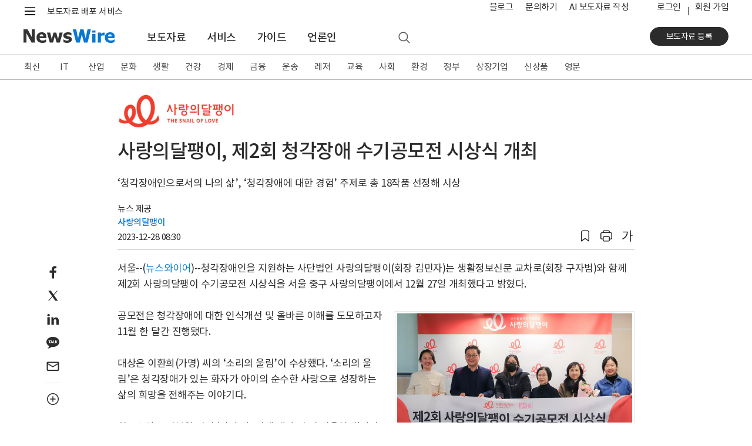

--- FILE ---
content_type: text/html; charset=UTF-8
request_url: https://www.newswire.co.kr/newsRead.php?no=981807
body_size: 16940
content:
<!DOCTYPE html>
<html lang="ko">
<head>
	<meta charset="utf-8">
	<meta http-equiv="X-UA-Compatible" content="IE=edge,chrome=1">
	<meta name="viewport" content="width=device-width, initial-scale=1, shrink-to-fit=no">
	<meta name="format-detection" content="telephone=no">
	<title>사랑의달팽이, 제2회 청각장애 수기공모전 시상식 개최 - 뉴스와이어</title>	
	<meta name="description" content="청각장애인을 지원하는 사단법인 사랑의달팽이(회장 김민자)는 생활정보신문 교차로(회장 구자범)와 함께 제2회 사랑의달팽이 수기공모전 시상식을 서울 중구 사랑의달팽이에서 12월 27일 개최했다고 밝혔다. 공모전은 청각장애에 대한 인식개선 및 올바른 이해를 도모하고자 11월">
	<meta name="news_keywords" content="사회복지, 장애인, 수상, 서울, 사랑의달팽이">
	<meta name="google-site-verification" content="JJcWBDwmYW3CnsyzuPuJ0lbJRtw_u8UKjpub2aRA5h8">
	<meta name="naver-site-verification" content="65714980118490e65ee899c176bc4887008d7cb5" />
	<meta name="author" content="사랑의달팽이">
	<meta name="Publisher" content="코리아 뉴스와이어">
	<link rel="apple-touch-icon" sizes="57x57" href="https://static.newswire.co.kr/property/favicon/apple-icon-57x57.png"><link rel="apple-touch-icon" sizes="60x60" href="https://static.newswire.co.kr/property/favicon/apple-icon-60x60.png"><link rel="apple-touch-icon" sizes="72x72" href="https://static.newswire.co.kr/property/favicon/apple-icon-72x72.png"><link rel="apple-touch-icon" sizes="76x76" href="https://static.newswire.co.kr/property/favicon/apple-icon-76x76.png"><link rel="apple-touch-icon" sizes="114x114" href="https://static.newswire.co.kr/property/favicon/apple-icon-114x114.png"><link rel="apple-touch-icon" sizes="120x120" href="https://static.newswire.co.kr/property/favicon/apple-icon-120x120.png"><link rel="apple-touch-icon" sizes="144x144" href="https://static.newswire.co.kr/property/favicon/apple-icon-144x144.png"><link rel="apple-touch-icon" sizes="152x152" href="https://static.newswire.co.kr/property/favicon/apple-icon-152x152.png"><link rel="apple-touch-icon" sizes="180x180" href="https://static.newswire.co.kr/property/favicon/apple-icon-180x180.png"><link rel="icon" type="image/png" sizes="32x32" href="https://static.newswire.co.kr/property/favicon/favicon-32x32.png"><link rel="icon" type="image/png" sizes="96x96" href="https://static.newswire.co.kr/property/favicon/favicon-96x96.png"><link rel="icon" type="image/png" sizes="16x16" href="https://static.newswire.co.kr/property/favicon/favicon-16x16.png"><link rel="manifest" href="https://static.newswire.co.kr/property/favicon/manifest.json"><meta name="msapplication-TileColor" content="#ffffff"><meta name="msapplication-TileImage" content="https://static.newswire.co.kr/property/favicon/ms-icon-144x144.png"><meta name="theme-color" content="#ffffff">
	<link href="https://static.newswire.co.kr/property/css/bootstrap-custom.css?v=202610" rel="stylesheet">
	<link href="https://static.newswire.co.kr/property/css/icon.css?v=202610" rel="stylesheet">
	<link href="https://static.newswire.co.kr/property/css/common.css?v=202610" rel="stylesheet">
	<link href="https://static.newswire.co.kr/property/css/news.css?v=202610" rel="stylesheet">
	<link href="https://static.newswire.co.kr/property/css/sidebar.css?v=202610" rel="stylesheet">
	<link href="https://static.newswire.co.kr/property/lightgallery/css/lightgallery-bundle.min.css" rel="stylesheet">
	<script src="https://static.newswire.co.kr/property/js/jquery-1.12.2.min.js" type="text/javascript"></script>
	<script src="https://static.newswire.co.kr/property/bootstrap/js/bootstrap.bundle.min.js" type="text/javascript"></script>
	<script src="https://static.newswire.co.kr/property/js/underscore-min.js" type="text/javascript"></script>
	<script src="https://static.newswire.co.kr/property/js/masonry.pkgd.min.js" type="text/javascript"></script>
	<script type="text/javascript">let nwd = {"sHost":"https:\/\/www.newswire.co.kr","is_member":"0","m_flag":"","c_flag":"0","mtype":"0","is_mobile":"0","is_browser":"1","platforms":"Mac OS X","is_robot":"0","checkchid":0}</script>
	<script src="https://static.newswire.co.kr/property/js/common.js?v=202610" type="text/javascript"></script>
	<meta property="fb:admins" content="100004105428149">
	<meta property="og:url" content="https://www.newswire.co.kr/newsRead.php?no=981807">
	<meta property="og:title" content="사랑의달팽이, 제2회 청각장애 수기공모전 시상식 개최 - 뉴스와이어">
	<meta property="og:type" content="article">
	<meta property="og:image" content="https://file.newswire.co.kr/data/datafile2/thumb_480/2023/12/31244805_20231227162424_9456596455.jpg">
	<meta property="og:description" content="청각장애인을 지원하는 사단법인 사랑의달팽이(회장 김민자)는 생활정보신문 교차로(회장 구자범)와 함께 제2회 사랑의달팽이 수기공모전 시상식을 서울 중구 사랑의달팽이에서 12월 27일 개최했다고 밝혔다. 공모전은 청각장애에 대한 인식개선 및 올바른 이해를 도모하고자 11월">
	<meta property="article:published_time" content="2023-12-28T08:30:00+09:00">
</head>
<body>
<a id="skippy" class="sr-only sr-only-focusable" href="#content">
	<div id="skipcontent" class="container"><span class="skiplink-text">Skip to main content</span></div>
</a>
<div id="wrap">
	<div class="hgnb">
				<header id="header" role="banner" class="header_news">
			<section id="tophm" class="header-renew-mobile d-lg-none">
				<div class="renew-mobile-top">
					<div class="nav-left">
						<ul class="nav-function">
							<li>
								<a href="javascript:void(0);" class="function-menu toggle pull-nw-canvas" data-canvas="left" rel="nofollow">
									<span class="icons8-menu">메뉴</span>
								</a>
							</li>
						</ul>
						<a class="logo" href="https://www.newswire.co.kr" rel="nofollow"><img src="https://static.newswire.co.kr/property/img/svg/nw-logo.svg" alt="뉴스와이어"></a>
					</div>
					<div class="nav-right">
						<ul class="nav-function narrow">
							<li>
								<a href="/login/login" class="function-menu" rel="nofollow">
									<span class="login-text">로그인</span>
								</a>
							</li>
							<li>
								<a href="javascript:void(0);" class="function-menu function-search ng-search" rel="nofollow">
									<span class="icons8-search">검색</span>
								</a>
							</li>
						</ul>
					</div>
				</div>
			</section>
			<div class="d-none d-lg-block fixed-top-trigger pclay">

				<section class="header-nav-second">
					<div class="container">
						<nav class="inner">
							<!--<a class="top-slogan" href="https://www.newswire.co.kr/?sd=45">보도자료 배포 서비스 · 뉴스와이어</a>//-->
							<div>
								<ul class="nav-function">
									<li>
										<a href="javascript:void(0);" class="hamburgermenu1 function-menu" rel="nofollow">
											<span class="icons8-menu">메뉴</span>
										</a>
									</li>
									<li>
										<a href="javascript:void(0);" class="function-search ng-search" rel="nofollow">
											<span class="icons8-search">검색</span>
										</a>
									</li>
								</ul>
								<div class="logo">
									<a class="variable-logo" href="/" rel="nofollow"><img src="https://static.newswire.co.kr/property/img/svg/nw-logo.svg" alt="뉴스와이어 로고"></a>
									<a class="top-slogan variable-menu" href="/?sd=11">보도자료 배포 서비스</a>
								</div>
							</div>
							<ul class="nav-util">
								<li class="variable-menu"><a href="https://blog.newswire.co.kr">블로그</a></li>
								<li class="variable-menu"><a href="/?xd=70">문의하기</a></li>
								<li class="variable-menu"><a href="/aiwrite">AI 보도자료 작성</a></li>
								<li class="ml-4 login"><a href="/login/login?url=https%3A%2F%2Fwww.newswire.co.kr%2FnewsRead.php%3Fno%3D981807" rel="nofollow">로그인</a></li><li class="join"><a href="https://www.newswire.co.kr/member_join" class="newswirememberjoin">회원 가입</a></li>
							</ul>
						</nav>
					</div>
				</section>
				<section id="mlay1" class="header-full-menu2"></section>
				<section class="header-nav-main">
					<div class="container">
						<nav class="inner">
							<div class="nav-left">
								<a class="logo pull-up" href="https://www.newswire.co.kr" rel="nofollow"><img src="https://static.newswire.co.kr/property/img/svg/nw-logo.svg" title="뉴스와이어 Logo" alt="뉴스와이어 Logo"></a>
								<ul class="nav-main-menu mlay11">
									<li><a href="https://www.newswire.co.kr/?md=A00" class="active">보도자료</a></li> <li><a href="https://www.newswire.co.kr/?sd=45" >서비스</a></li> <li><a href="https://www.newswire.co.kr/?ed=47" >가이드</a></li> <li><a href="https://www.newswire.co.kr/?nd=46" >언론인</a></li>
									<li>
										<a href="javascript:void(0);" class="function-search ng-search" rel="nofollow">
											<span class="icons8-search">검색</span>
										</a>
									</li>
								</ul>
							</div>
							<div class="nav-right">
								<div class="action">
									<a href="https://www.newswire.co.kr/member_join" class="btn btn-strong btn-sm btn-rounded btn-p-lg newswirememberjoin">보도자료 등록</a>
								</div>
							</div>
						</nav>
					</div>
				</section>
			</div>
		</header>

		<div id="header_sed" class="d-none d-lg-block">
			<section class="header-nav-news2">
				<div class="inner fixedlay">
					<div class="news-nav-wrap ">
						<div class="container">
							<ul class="nav"><li><a href="https://www.newswire.co.kr/?md=A00" data-id="A00">최신</a></li><li><a href="https://www.newswire.co.kr/?md=A01&amp;cat=600" data-id="600" class="en-texts">IT</a></li><li><a href="https://www.newswire.co.kr/?md=A01&amp;cat=400" data-id="400">산업</a></li><li><a href="https://www.newswire.co.kr/?md=A01&amp;cat=1200" data-id="1200">문화</a></li><li><a href="https://www.newswire.co.kr/?md=A01&amp;cat=900" data-id="900">생활</a></li><li><a href="https://www.newswire.co.kr/?md=A01&amp;cat=1000" data-id="1000">건강</a></li><li><a href="https://www.newswire.co.kr/?md=A01&amp;cat=100" data-id="100">경제</a></li><li><a href="https://www.newswire.co.kr/?md=A01&amp;cat=200" data-id="200">금융</a></li><li><a href="https://www.newswire.co.kr/?md=A01&amp;cat=1800" data-id="1800">운송</a></li><li><a href="https://www.newswire.co.kr/?md=A01&amp;cat=1300" data-id="1300">레저</a></li><li><a href="https://www.newswire.co.kr/?md=A01&amp;cat=1100" data-id="1100">교육</a></li><li><a href="https://www.newswire.co.kr/?md=A01&amp;cat=1900" data-id="1900">사회</a></li><li><a href="https://www.newswire.co.kr/?md=A01&amp;cat=1500" data-id="1500">환경</a></li><li><a href="https://www.newswire.co.kr/?md=A01&amp;cat=1400" data-id="1400">정부</a></li><li><a href="https://www.newswire.co.kr/?md=A09" data-id="A09">상장기업</a></li><li><a href="https://www.newswire.co.kr/?md=A02&amp;cat=101" data-id="101">신상품</a></li><li><a href="https://www.newswire.co.kr/?md=A06" data-id="A06">영문</a></li>
							</ul>
						</div>
					</div>
					<section class="header-full-menu">
						<div class="container">
							<div class="inner">
								<button type="button" class="close hidden" data-dismiss="modal" aria-label="Close"><i class="icons ico-popup-close"></i></button>
								<div class="full-menu-gnb">
									<div class="inner d-flex justify-content-start navwrap hidden" role="tabpanel" id="navwrap-600">
										<ul class="depth-col border-right-0">
											<li class="depth-wrap">
												<div class="depth-title">
													<a class="depth-link" href="/?md=A01&cat=600">IT 전체</a>
												</div>
												<ul class="depth2-wrap">
													<li><a href="/?md=A01&cat=600&cat1=602" class="depth2-link" rel="nofollow">가전</a></li>
													<li><a href="/?md=A01&cat=600&cat1=621" class="depth2-link" rel="nofollow">게임</a></li>
													<li><a href="/?md=A01&cat=600&cat1=610" class="depth2-link" rel="nofollow">과학</a></li>
													<li><a href="/?md=A01&cat=600&cat1=604" class="depth2-link" rel="nofollow">네트워킹</a></li>
													<li><a href="/?md=A01&cat=600&cat1=617" class="depth2-link" rel="nofollow">데이터 분석</a></li>
													<li><a href="/?md=A01&cat=600&cat1=620" class="depth2-link" rel="nofollow">드론</a></li>
													<li><a href="/?md=A01&cat=600&cat1=619" class="depth2-link" rel="nofollow">로봇</a></li>
													<li><a href="/?md=A01&cat=600&cat1=618" class="depth2-link" rel="nofollow">메타버스</a></li>
													<li><a href="/?md=A01&cat=600&cat1=612" class="depth2-link" rel="nofollow">모바일 기기</a></li>
													<li><a href="/?md=A01&cat=600&cat1=614" class="depth2-link" rel="nofollow">모바일 앱</a></li>
													<li><a href="/?md=A01&cat=600&cat1=607" class="depth2-link" rel="nofollow">반도체</a></li>
													<li><a href="/?md=A01&cat=600&cat1=609" class="depth2-link" rel="nofollow">보안</a></li>
													<li><a href="/?md=A01&cat=600&cat1=616" class="depth2-link" rel="nofollow">블록체인</a></li>
													<li><a href="/?md=A01&cat=600&cat1=606" class="depth2-link" rel="nofollow">소프트웨어</a></li>
													<li><a href="/?md=A01&cat=600&cat1=611" class="depth2-link" rel="nofollow">양자와 나노기술</a></li>
													<li><a href="/?md=A01&cat=600&cat1=615" class="depth2-link" rel="nofollow">인공지능</a></li>
												</ul>
											</li>
										</ul>
										<ul class="depth-col">
											<li class="depth-wrap">
												<div class="depth-title">
													<a class="depth-link invisible" href="/?md=A01&cat=600">IT 전체</a>
												</div>
												<ul class="depth2-wrap">
													<li><a href="/?md=A01&cat=600&cat1=613" class="depth2-link" rel="nofollow">인터넷</a></li>
													<li><a href="/?md=A01&cat=600&cat1=601" class="depth2-link" rel="nofollow">전자부품</a></li>
													<li><a href="/?md=A01&cat=600&cat1=605" class="depth2-link" rel="nofollow">주변기기</a></li>
													<li><a href="/?md=A01&cat=600&cat1=603" class="depth2-link" rel="nofollow">컴퓨터</a></li>
													<li><a href="/?md=A01&cat=600&cat1=608" class="depth2-link" rel="nofollow">통신</a></li>
												</ul>
											</li>
										</ul>
										<ul class="depth-col">
											<li class="depth-wrap">
												<div class="depth-title">
													<a class="depth-link" href="/?md=A11&cat=600">관련 토픽</a>
												</div>
												<ul class="depth2-wrap">
													<li><a href="/?md=A11&no=256" class="depth2-link" rel="nofollow">5세대 이동통신</a></li>
													<li><a href="/?md=A11&no=537" class="depth2-link" rel="nofollow">NFT</a></li>
													<li><a href="/?md=A11&no=584" class="depth2-link" rel="nofollow">SaaS</a></li>
													<li><a href="/?md=A11&no=287" class="depth2-link" rel="nofollow">바이오테크</a></li>
													<li><a href="/?md=A11&no=183" class="depth2-link" rel="nofollow">사물 인터넷</a></li>
													<li><a href="/?md=A11&no=561" class="depth2-link" rel="nofollow">생성형 AI</a></li>
													<li><a href="/?md=A11&no=56" class="depth2-link" rel="nofollow">스마트폰</a></li>
													<li><a href="/?md=A11&no=205" class="depth2-link" rel="nofollow">스마트홈</a></li>
													<li><a href="/?md=A11&no=103" class="depth2-link" rel="nofollow">스타트업</a></li>
													<li><a href="/?md=A11&no=203" class="depth2-link" rel="nofollow">인공지능</a></li>
													<li><a href="/?md=A11&no=199" class="depth2-link" rel="nofollow">클라우드 서비스</a></li>
													<li><a href="/?md=A11&no=204" class="depth2-link" rel="nofollow">확장 현실</a></li>
												</ul>
											</li>
										</ul>
									</div>
									<div class="inner d-flex justify-content-start navwrap hidden" role="tabpanel" id="navwrap-400">
										<ul class="depth-col border-right-0">
											<li class="depth-wrap">
												<div class="depth-title">
													<a class="depth-link" href="/?md=A01&cat=400">산업 전체</a>
												</div>
												<ul class="depth2-wrap">
													<li><a href="/?md=A01&cat=400&cat1=416" class="depth2-link" rel="nofollow">건설과 건축</a></li>
													<li><a href="/?md=A01&cat=400&cat1=403" class="depth2-link" rel="nofollow">금속</a></li>
													<li><a href="/?md=A01&cat=400&cat1=405" class="depth2-link" rel="nofollow">기계</a></li>
													<li><a href="/?md=A01&cat=400&cat1=413" class="depth2-link" rel="nofollow">농업</a></li>
													<li><a href="/?md=A01&cat=400&cat1=418" class="depth2-link" rel="nofollow">방위산업</a></li>
													<li><a href="/?md=A01&cat=400&cat1=417" class="depth2-link" rel="nofollow">부동산</a></li>
													<li><a href="/?md=A01&cat=400&cat1=410" class="depth2-link" rel="nofollow">석유 가스</a></li>
													<li><a href="/?md=A01&cat=400&cat1=414" class="depth2-link" rel="nofollow">수산 해양</a></li>
													<li><a href="/?md=A01&cat=400&cat1=411" class="depth2-link" rel="nofollow">신재생에너지</a></li>
													<li><a href="/?md=A01&cat=400&cat1=415" class="depth2-link" rel="nofollow">임업</a></li>
													<li><a href="/?md=A01&cat=400&cat1=406" class="depth2-link" rel="nofollow">전기설비</a></li>
													<li><a href="/?md=A01&cat=400&cat1=412" class="depth2-link" rel="nofollow">전력</a></li>
													<li><a href="/?md=A01&cat=400&cat1=408" class="depth2-link" rel="nofollow">제조설비</a></li>
													<li><a href="/?md=A01&cat=400&cat1=402" class="depth2-link" rel="nofollow">제지 포장</a></li>
													<li><a href="/?md=A01&cat=400&cat1=404" class="depth2-link" rel="nofollow">조선</a></li>
													<li><a href="/?md=A01&cat=400&cat1=409" class="depth2-link" rel="nofollow">직물</a></li>
												</ul>
											</li>
										</ul>
										<ul class="depth-col">
											<li class="depth-wrap">
												<div class="depth-title">
													<a class="depth-link invisible" href="/?md=A01&cat=400">산업 전체</a>
												</div>
												<ul class="depth2-wrap">
													<li><a href="/?md=A01&cat=400&cat1=407" class="depth2-link" rel="nofollow">항공우주</a></li>
													<li><a href="/?md=A01&cat=400&cat1=401" class="depth2-link" rel="nofollow">화학</a></li>
												</ul>
											</li>
										</ul>
										<ul class="depth-col">
											<li class="depth-wrap">
												<div class="depth-title">
													<a class="depth-link" href="/?md=A11&cat=400">관련 토픽</a>
												</div>
												<ul class="depth2-wrap">
													<li><a href="/?md=A11&no=574" class="depth2-link" rel="nofollow">공급망</a></li>
													<li><a href="/?md=A11&no=559" class="depth2-link" rel="nofollow">배터리</a></li>
													<li><a href="/?md=A11&no=546" class="depth2-link" rel="nofollow">수소 에너지</a></li>
													<li><a href="/?md=A11&no=558" class="depth2-link" rel="nofollow">스마트 팩토리</a></li>
													<li><a href="/?md=A11&no=386" class="depth2-link" rel="nofollow">원자력</a></li>
													<li><a href="/?md=A11&no=407" class="depth2-link" rel="nofollow">태양광</a></li>
												</ul>
											</li>
										</ul>
									</div>
									<div class="inner d-flex justify-content-start navwrap hidden" role="tabpanel" id="navwrap-1200">
										<ul class="depth-col">
											<li class="depth-wrap">
												<div class="depth-title">
													<a class="depth-link" href="/?md=A01&cat=1200">문화 전체</a>
												</div>
												<ul class="depth2-wrap">
													<li><a href="/?md=A01&cat=1200&cat1=1201" class="depth2-link" rel="nofollow">공연 예술</a></li>
													<li><a href="/?md=A01&cat=1200&cat1=1203" class="depth2-link" rel="nofollow">디자인</a></li>
													<li><a href="/?md=A01&cat=1200&cat1=1211" class="depth2-link" rel="nofollow">문화유산</a></li>
													<li><a href="/?md=A01&cat=1200&cat1=1202" class="depth2-link" rel="nofollow">미술</a></li>
													<li><a href="/?md=A01&cat=1200&cat1=1213" class="depth2-link" rel="nofollow">방송</a></li>
													<li><a href="/?md=A01&cat=1200&cat1=1215" class="depth2-link" rel="nofollow">소셜 미디어</a></li>
													<li><a href="/?md=A01&cat=1200&cat1=1212" class="depth2-link" rel="nofollow">스트리밍 미디어</a></li>
													<li><a href="/?md=A01&cat=1200&cat1=1214" class="depth2-link" rel="nofollow">신문 잡지</a></li>
													<li><a href="/?md=A01&cat=1200&cat1=1204" class="depth2-link" rel="nofollow">애니메이션</a></li>
													<li><a href="/?md=A01&cat=1200&cat1=1207" class="depth2-link" rel="nofollow">연예인</a></li>
													<li><a href="/?md=A01&cat=1200&cat1=1206" class="depth2-link" rel="nofollow">영화</a></li>
													<li><a href="/?md=A01&cat=1200&cat1=1205" class="depth2-link" rel="nofollow">음악</a></li>
													<li><a href="/?md=A01&cat=1200&cat1=1209" class="depth2-link" rel="nofollow">종교</a></li>
													<li><a href="/?md=A01&cat=1200&cat1=1208" class="depth2-link" rel="nofollow">출판</a></li>
													<li><a href="/?md=A01&cat=1200&cat1=1210" class="depth2-link" rel="nofollow">학술</a></li>
												</ul>
											</li>
										</ul>
										<ul class="depth-col">
											<li class="depth-wrap">
												<div class="depth-title">
													<a class="depth-link" href="/?md=A11&cat=1200">관련 토픽</a>
												</div>
												<ul class="depth2-wrap">
													<li><a href="/?md=A11&no=347" class="depth2-link" rel="nofollow">무용</a></li>
													<li><a href="/?md=A11&no=348" class="depth2-link" rel="nofollow">문학</a></li>
													<li><a href="/?md=A11&no=349" class="depth2-link" rel="nofollow">뮤지컬</a></li>
													<li><a href="/?md=A11&no=353" class="depth2-link" rel="nofollow">박물관</a></li>
													<li><a href="/?md=A11&no=381" class="depth2-link" rel="nofollow">연극</a></li>
													<li><a href="/?md=A11&no=472" class="depth2-link" rel="nofollow">오페라</a></li>
													<li><a href="/?md=A11&no=387" class="depth2-link" rel="nofollow">웹툰</a></li>
													<li><a href="/?md=A11&no=532" class="depth2-link" rel="nofollow">인플루언서</a></li>
													<li><a href="/?md=A11&no=563" class="depth2-link" rel="nofollow">콘서트</a></li>
													<li><a href="/?md=A11&no=110" class="depth2-link" rel="nofollow">한류</a></li>
												</ul>
											</li>
										</ul>
									</div>
									<div class="inner d-flex justify-content-start navwrap hidden" role="tabpanel" id="navwrap-900">
										<ul class="depth-col">
											<li class="depth-wrap">
												<div class="depth-title">
													<a class="depth-link" href="/?md=A01&cat=900">생활 전체</a>
												</div>
												<ul class="depth2-wrap">
													<li><a href="/?md=A01&cat=900&cat1=905" class="depth2-link" rel="nofollow">가구</a></li>
													<li><a href="/?md=A01&cat=900&cat1=906" class="depth2-link" rel="nofollow">결혼</a></li>
													<li><a href="/?md=A01&cat=900&cat1=901" class="depth2-link" rel="nofollow">미용</a></li>
													<li><a href="/?md=A01&cat=900&cat1=908" class="depth2-link" rel="nofollow">반려동물</a></li>
													<li><a href="/?md=A01&cat=900&cat1=910" class="depth2-link" rel="nofollow">보석류</a></li>
													<li><a href="/?md=A01&cat=900&cat1=902" class="depth2-link" rel="nofollow">생활용품</a></li>
													<li><a href="/?md=A01&cat=900&cat1=914" class="depth2-link" rel="nofollow">소매</a></li>
													<li><a href="/?md=A01&cat=900&cat1=913" class="depth2-link" rel="nofollow">슈퍼마켓</a></li>
													<li><a href="/?md=A01&cat=900&cat1=916" class="depth2-link" rel="nofollow">식품 음료</a></li>
													<li><a href="/?md=A01&cat=900&cat1=915" class="depth2-link" rel="nofollow">온라인 쇼핑</a></li>
													<li><a href="/?md=A01&cat=900&cat1=912" class="depth2-link" rel="nofollow">음식점</a></li>
													<li><a href="/?md=A01&cat=900&cat1=903" class="depth2-link" rel="nofollow">의류와 잡화</a></li>
													<li><a href="/?md=A01&cat=900&cat1=909" class="depth2-link" rel="nofollow">장난감</a></li>
													<li><a href="/?md=A01&cat=900&cat1=911" class="depth2-link" rel="nofollow">주류</a></li>
													<li><a href="/?md=A01&cat=900&cat1=907" class="depth2-link" rel="nofollow">출산 육아</a></li>
													<li><a href="/?md=A01&cat=900&cat1=904" class="depth2-link" rel="nofollow">화장품</a></li>
												</ul>
											</li>
										</ul>
										<ul class="depth-col">
											<li class="depth-wrap">
												<div class="depth-title">
													<a class="depth-link" href="/?md=A11&cat=900">관련 토픽</a>
												</div>
												<ul class="depth2-wrap">
													<li><a href="/?md=A11&no=480" class="depth2-link" rel="nofollow">간편식</a></li>
													<li><a href="/?md=A11&no=295" class="depth2-link" rel="nofollow">명상</a></li>
													<li><a href="/?md=A11&no=237" class="depth2-link" rel="nofollow">뷰티</a></li>
													<li><a href="/?md=A11&no=372" class="depth2-link" rel="nofollow">쇼핑</a></li>
													<li><a href="/?md=A11&no=259" class="depth2-link" rel="nofollow">신제품 출시</a></li>
													<li><a href="/?md=A11&no=509" class="depth2-link" rel="nofollow">요리</a></li>
													<li><a href="/?md=A11&no=249" class="depth2-link" rel="nofollow">유기농</a></li>
													<li><a href="/?md=A11&no=491" class="depth2-link" rel="nofollow">중고 거래</a></li>
													<li><a href="/?md=A11&no=529" class="depth2-link" rel="nofollow">채식</a></li>
													<li><a href="/?md=A11&no=273" class="depth2-link" rel="nofollow">프로모션</a></li>
												</ul>
											</li>
										</ul>
									</div>
									<div class="inner d-flex justify-content-start navwrap hidden" role="tabpanel" id="navwrap-1000">
										<ul class="depth-col">
											<li class="depth-wrap">
												<div class="depth-title">
													<a class="depth-link" href="/?md=A01&cat=1000">건강 전체</a>
												</div>
												<ul class="depth2-wrap">
													<li><a href="/?md=A01&cat=1000&cat1=1011" class="depth2-link" rel="nofollow">감염 관리</a></li>
													<li><a href="/?md=A01&cat=1000&cat1=1004" class="depth2-link" rel="nofollow">건강기능식품</a></li>
													<li><a href="/?md=A01&cat=1000&cat1=1003" class="depth2-link" rel="nofollow">생명공학</a></li>
													<li><a href="/?md=A01&cat=1000&cat1=1008" class="depth2-link" rel="nofollow">의료 기술</a></li>
													<li><a href="/?md=A01&cat=1000&cat1=1006" class="depth2-link" rel="nofollow">의료기기</a></li>
													<li><a href="/?md=A01&cat=1000&cat1=1007" class="depth2-link" rel="nofollow">의료와 병원</a></li>
													<li><a href="/?md=A01&cat=1000&cat1=1002" class="depth2-link" rel="nofollow">의학</a></li>
													<li><a href="/?md=A01&cat=1000&cat1=1012" class="depth2-link" rel="nofollow">임상시험</a></li>
													<li><a href="/?md=A01&cat=1000&cat1=1005" class="depth2-link" rel="nofollow">정신건강</a></li>
													<li><a href="/?md=A01&cat=1000&cat1=1001" class="depth2-link" rel="nofollow">제약</a></li>
													<li><a href="/?md=A01&cat=1000&cat1=1010" class="depth2-link" rel="nofollow">종양</a></li>
													<li><a href="/?md=A01&cat=1000&cat1=1009" class="depth2-link" rel="nofollow">치과</a></li>
												</ul>
											</li>
										</ul>
										<ul class="depth-col">
											<li class="depth-wrap">
												<div class="depth-title">
													<a class="depth-link" href="/?md=A11&cat=1000">관련 토픽</a>
												</div>
												<ul class="depth2-wrap">
													<li><a href="/?md=A11&no=291" class="depth2-link" rel="nofollow">면역</a></li>
													<li><a href="/?md=A11&no=287" class="depth2-link" rel="nofollow">바이오테크</a></li>
													<li><a href="/?md=A11&no=573" class="depth2-link" rel="nofollow">식품의약품안전처(FDA)</a></li>
													<li><a href="/?md=A11&no=290" class="depth2-link" rel="nofollow">유전자</a></li>
													<li><a href="/?md=A11&no=567" class="depth2-link" rel="nofollow">줄기세포</a></li>
													<li><a href="/?md=A11&no=469" class="depth2-link" rel="nofollow">중독</a></li>
													<li><a href="/?md=A11&no=457" class="depth2-link" rel="nofollow">코로나바이러스</a></li>
												</ul>
											</li>
										</ul>
									</div>
									<div class="inner d-flex justify-content-start navwrap hidden" role="tabpanel" id="navwrap-100">
										<ul class="depth-col">
											<li class="depth-wrap">
												<div class="depth-title">
													<a class="depth-link" href="/?md=A01&cat=100">경제 전체</a>
												</div>
												<ul class="depth2-wrap">
													<li><a href="/?md=A01&cat=100&cat1=101" class="depth2-link" rel="nofollow">경제 동향</a></li>
													<li><a href="/?md=A01&cat=100&cat1=112" class="depth2-link" rel="nofollow">광고와 마케팅</a></li>
													<li><a href="/?md=A01&cat=100&cat1=107" class="depth2-link" rel="nofollow">기업 경영</a></li>
													<li><a href="/?md=A01&cat=100&cat1=104" class="depth2-link" rel="nofollow">노동</a></li>
													<li><a href="/?md=A01&cat=100&cat1=102" class="depth2-link" rel="nofollow">무역과 박람회</a></li>
													<li><a href="/?md=A01&cat=100&cat1=109" class="depth2-link" rel="nofollow">아웃소싱</a></li>
													<li><a href="/?md=A01&cat=100&cat1=103" class="depth2-link" rel="nofollow">인재와 고용</a></li>
													<li><a href="/?md=A01&cat=100&cat1=108" class="depth2-link" rel="nofollow">중소기업</a></li>
													<li><a href="/?md=A01&cat=100&cat1=111" class="depth2-link" rel="nofollow">창업</a></li>
													<li><a href="/?md=A01&cat=100&cat1=105" class="depth2-link" rel="nofollow">컨설팅</a></li>
													<li><a href="/?md=A01&cat=100&cat1=113" class="depth2-link" rel="nofollow">프랜차이즈</a></li>
													<li><a href="/?md=A01&cat=100&cat1=110" class="depth2-link" rel="nofollow">환경 사회 지배구조</a></li>
													<li><a href="/?md=A01&cat=100&cat1=106" class="depth2-link" rel="nofollow">회계 세무</a></li>
												</ul>
											</li>
										</ul>
										<ul class="depth-col">
											<li class="depth-wrap">
												<div class="depth-title">
													<a class="depth-link" href="/?md=A11&cat=100">관련 토픽</a>
												</div>
												<ul class="depth2-wrap">
													<li><a href="/?md=A11&no=341" class="depth2-link" rel="nofollow">마케팅</a></li>
													<li><a href="/?md=A11&no=371" class="depth2-link" rel="nofollow">소상공인</a></li>
													<li><a href="/?md=A11&no=103" class="depth2-link" rel="nofollow">스타트업</a></li>
													<li><a href="/?md=A11&no=505" class="depth2-link" rel="nofollow">일자리</a></li>
													<li><a href="/?md=A11&no=576" class="depth2-link" rel="nofollow">합작</a></li>
												</ul>
											</li>
										</ul>
									</div>
									<div class="inner d-flex justify-content-start navwrap hidden" role="tabpanel" id="navwrap-200">
										<ul class="depth-col">
											<li class="depth-wrap">
												<div class="depth-title">
													<a class="depth-link" href="/?md=A01&cat=200">금융 전체</a>
												</div>
												<ul class="depth2-wrap">
													<li><a href="/?md=A01&cat=200&cat1=204" class="depth2-link" rel="nofollow">보험</a></li>
													<li><a href="/?md=A01&cat=200&cat1=208" class="depth2-link" rel="nofollow">암호화폐</a></li>
													<li><a href="/?md=A01&cat=200&cat1=201" class="depth2-link" rel="nofollow">은행과 금융</a></li>
													<li><a href="/?md=A01&cat=200&cat1=206" class="depth2-link" rel="nofollow">자산관리</a></li>
													<li><a href="/?md=A01&cat=200&cat1=203" class="depth2-link" rel="nofollow">증권</a></li>
													<li><a href="/?md=A01&cat=200&cat1=202" class="depth2-link" rel="nofollow">카드</a></li>
													<li><a href="/?md=A01&cat=200&cat1=205" class="depth2-link" rel="nofollow">펀드</a></li>
													<li><a href="/?md=A01&cat=200&cat1=207" class="depth2-link" rel="nofollow">핀테크</a></li>
												</ul>
											</li>
										</ul>
										<ul class="depth-col">
											<li class="depth-wrap">
												<div class="depth-title">
													<a class="depth-link" href="/?md=A11&cat=200">관련 토픽</a>
												</div>
												<ul class="depth2-wrap">
													<li><a href="/?md=A11&no=285" class="depth2-link" rel="nofollow">결제 서비스</a></li>
													<li><a href="/?md=A11&no=583" class="depth2-link" rel="nofollow">나스닥</a></li>
													<li><a href="/?md=A11&no=575" class="depth2-link" rel="nofollow">배당</a></li>
													<li><a href="/?md=A11&no=360" class="depth2-link" rel="nofollow">비트코인</a></li>
													<li><a href="/?md=A11&no=15" class="depth2-link" rel="nofollow">코스닥</a></li>
													<li><a href="/?md=A11&no=582" class="depth2-link" rel="nofollow">코스피</a></li>
													<li><a href="/?md=A11&no=202" class="depth2-link" rel="nofollow">크라우드 펀딩</a></li>
													<li><a href="/?md=A11&no=320" class="depth2-link" rel="nofollow">투자 유치</a></li>
												</ul>
											</li>
										</ul>
									</div>
									<div class="inner d-flex justify-content-start navwrap hidden" role="tabpanel" id="navwrap-1800">
										<ul class="depth-col">
											<li class="depth-wrap">
												<div class="depth-title">
													<a class="depth-link" href="/?md=A01&cat=1800">운송 전체</a>
												</div>
												<ul class="depth2-wrap">
													<li><a href="/?md=A01&cat=1800&cat1=1801" class="depth2-link" rel="nofollow">교통</a></li>
													<li><a href="/?md=A01&cat=1800&cat1=1802" class="depth2-link" rel="nofollow">물류</a></li>
													<li><a href="/?md=A01&cat=1800&cat1=1803" class="depth2-link" rel="nofollow">철도</a></li>
													<li><a href="/?md=A01&cat=1800&cat1=1804" class="depth2-link" rel="nofollow">항공사</a></li>
													<li><a href="/?md=A01&cat=1800&cat1=1805" class="depth2-link" rel="nofollow">해운</a></li>
													<li><a href="/?md=A01&cat=1800&cat1=1806" class="depth2-link" rel="nofollow">자동차</a></li>
													<li><a href="/?md=A01&cat=1800&cat1=1807" class="depth2-link" rel="nofollow">자율주행</a></li>
												</ul>
											</li>
										</ul>
										<ul class="depth-col">
											<li class="depth-wrap">
												<div class="depth-title">
													<a class="depth-link" href="/?md=A11&cat=1800">관련 토픽</a>
												</div>
												<ul class="depth2-wrap">
													<li><a href="/?md=A11&no=453" class="depth2-link" rel="nofollow">모빌리티</a></li>
													<li><a href="/?md=A11&no=143" class="depth2-link" rel="nofollow">모터쇼</a></li>
													<li><a href="/?md=A11&no=206" class="depth2-link" rel="nofollow">스마트카</a></li>
													<li><a href="/?md=A11&no=400" class="depth2-link" rel="nofollow">전기차</a></li>
													<li><a href="/?md=A11&no=294" class="depth2-link" rel="nofollow">카셰어링</a></li>
												</ul>
											</li>
										</ul>
									</div>
									<div class="inner d-flex justify-content-start navwrap hidden" role="tabpanel" id="navwrap-1300">
										<ul class="depth-col">
											<li class="depth-wrap">
												<div class="depth-title">
													<a class="depth-link" href="/?md=A01&cat=1300">레저 전체</a>
												</div>
												<ul class="depth2-wrap">
													<li><a href="/?md=A01&cat=1300&cat1=1306" class="depth2-link" rel="nofollow">관광명소</a></li>
													<li><a href="/?md=A01&cat=1300&cat1=1307" class="depth2-link" rel="nofollow">스포츠</a></li>
													<li><a href="/?md=A01&cat=1300&cat1=1304" class="depth2-link" rel="nofollow">야외 레저</a></li>
													<li><a href="/?md=A01&cat=1300&cat1=1301" class="depth2-link" rel="nofollow">여행</a></li>
													<li><a href="/?md=A01&cat=1300&cat1=1302" class="depth2-link" rel="nofollow">축제</a></li>
													<li><a href="/?md=A01&cat=1300&cat1=1305" class="depth2-link" rel="nofollow">호텔 숙박</a></li>
												</ul>
											</li>
										</ul>
										<ul class="depth-col">
											<li class="depth-wrap">
												<div class="depth-title">
													<a class="depth-link" href="/?md=A11&cat=1300">관련 토픽</a>
												</div>
												<ul class="depth2-wrap">
													<li><a href="/?md=A11&no=511" class="depth2-link" rel="nofollow">골프</a></li>
													<li><a href="/?md=A11&no=310" class="depth2-link" rel="nofollow">등산</a></li>
													<li><a href="/?md=A11&no=313" class="depth2-link" rel="nofollow">카지노</a></li>
													<li><a href="/?md=A11&no=170" class="depth2-link" rel="nofollow">캠핑</a></li>
													<li><a href="/?md=A11&no=311" class="depth2-link" rel="nofollow">크루즈</a></li>
													<li><a href="/?md=A11&no=408" class="depth2-link" rel="nofollow">해외여행</a></li>
													<li><a href="/?md=A11&no=198" class="depth2-link" rel="nofollow">휴가</a></li>
													<li><a href="/?md=A11&no=154" class="depth2-link" rel="nofollow">힐링</a></li>
												</ul>
											</li>
										</ul>
									</div>
									<div class="inner d-flex justify-content-start navwrap hidden" role="tabpanel" id="navwrap-1100">
										<ul class="depth-col">
											<li class="depth-wrap">
												<div class="depth-title">
													<a class="depth-link" href="/?md=A01&cat=1100">교육 전체</a>
												</div>
												<ul class="depth2-wrap">
													<li><a href="/?md=A01&cat=1100&cat1=1101" class="depth2-link" rel="nofollow">교육 일반</a></li>
													<li><a href="/?md=A01&cat=1100&cat1=1102" class="depth2-link" rel="nofollow">대학교</a></li>
													<li><a href="/?md=A01&cat=1100&cat1=1106" class="depth2-link" rel="nofollow">온라인 교육</a></li>
													<li><a href="/?md=A01&cat=1100&cat1=1108" class="depth2-link" rel="nofollow">유아교육</a></li>
													<li><a href="/?md=A01&cat=1100&cat1=1103" class="depth2-link" rel="nofollow">중등교육</a></li>
													<li><a href="/?md=A01&cat=1100&cat1=1107" class="depth2-link" rel="nofollow">직업교육</a></li>
													<li><a href="/?md=A01&cat=1100&cat1=1104" class="depth2-link" rel="nofollow">초등교육</a></li>
													<li><a href="/?md=A01&cat=1100&cat1=1105" class="depth2-link" rel="nofollow">학원</a></li>
												</ul>
											</li>
										</ul>
										<ul class="depth-col">
											<li class="depth-wrap">
												<div class="depth-title">
													<a class="depth-link" href="/?md=A11&cat=1100">관련 토픽</a>
												</div>
												<ul class="depth2-wrap">
													<li><a href="/?md=A11&no=173" class="depth2-link" rel="nofollow">대학입시</a></li>
													<li><a href="/?md=A11&no=569" class="depth2-link" rel="nofollow">영어 교육</a></li>
													<li><a href="/?md=A11&no=153" class="depth2-link" rel="nofollow">졸업·입학</a></li>
													<li><a href="/?md=A11&no=477" class="depth2-link" rel="nofollow">진로교육</a></li>
													<li><a href="/?md=A11&no=462" class="depth2-link" rel="nofollow">청소년</a></li>
													<li><a href="/?md=A11&no=272" class="depth2-link" rel="nofollow">학교</a></li>
												</ul>
											</li>
										</ul>
									</div>
									<div class="inner d-flex justify-content-start navwrap hidden" role="tabpanel" id="navwrap-1900">
										<ul class="depth-col">
											<li class="depth-wrap">
												<div class="depth-title">
													<a class="depth-link" href="/?md=A01&cat=1900">사회 전체</a>
												</div>
												<ul class="depth2-wrap">
													<li><a href="/?md=A01&cat=1900&cat1=1908" class="depth2-link" rel="nofollow">공공 안전</a></li>
													<li><a href="/?md=A01&cat=1900&cat1=1901" class="depth2-link" rel="nofollow">노인</a></li>
													<li><a href="/?md=A01&cat=1900&cat1=1902" class="depth2-link" rel="nofollow">법률</a></li>
													<li><a href="/?md=A01&cat=1900&cat1=1903" class="depth2-link" rel="nofollow">사회복지</a></li>
													<li><a href="/?md=A01&cat=1900&cat1=1904" class="depth2-link" rel="nofollow">여성</a></li>
													<li><a href="/?md=A01&cat=1900&cat1=1905" class="depth2-link" rel="nofollow">외국인</a></li>
													<li><a href="/?md=A01&cat=1900&cat1=1906" class="depth2-link" rel="nofollow">자선사업</a></li>
													<li><a href="/?md=A01&cat=1900&cat1=1907" class="depth2-link" rel="nofollow">장애인</a></li>
												</ul>
											</li>
										</ul>
										<ul class="depth-col">
											<li class="depth-wrap">
												<div class="depth-title">
													<a class="depth-link" href="/?md=A11&cat=1900">관련 토픽</a>
												</div>
												<ul class="depth2-wrap">
													<li><a href="/?md=A11&no=258" class="depth2-link" rel="nofollow">1인가구</a></li>
													<li><a href="/?md=A11&no=540" class="depth2-link" rel="nofollow">MZ세대</a></li>
													<li><a href="/?md=A11&no=345" class="depth2-link" rel="nofollow">로펌</a></li>
													<li><a href="/?md=A11&no=481" class="depth2-link" rel="nofollow">비대면</a></li>
													<li><a href="/?md=A11&no=499" class="depth2-link" rel="nofollow">사회적 기업</a></li>
													<li><a href="/?md=A11&no=534" class="depth2-link" rel="nofollow">재택근무</a></li>
												</ul>
											</li>
										</ul>
									</div>
									<div class="inner d-flex justify-content-start navwrap hidden" role="tabpanel" id="navwrap-1500">
										<ul class="depth-col">
											<li class="depth-wrap">
												<div class="depth-title">
													<a class="depth-link" href="/?md=A01&cat=1500">환경 전체</a>
												</div>
												<ul class="depth2-wrap">
													<li><a href="/?md=A01&cat=1500&cat1=1506" class="depth2-link" rel="nofollow">기후변화와 탈탄소</a></li>
													<li><a href="/?md=A01&cat=1500&cat1=1507" class="depth2-link" rel="nofollow">재활용</a></li>
													<li><a href="/?md=A01&cat=1500&cat1=1501" class="depth2-link" rel="nofollow">친환경 기술</a></li>
													<li><a href="/?md=A01&cat=1500&cat1=1505" class="depth2-link" rel="nofollow">환경 보전</a></li>
													<li><a href="/?md=A01&cat=1500&cat1=1508" class="depth2-link" rel="nofollow">환경 정책</a></li>
												</ul>
											</li>
										</ul>
										<ul class="depth-col">
											<li class="depth-wrap">
												<div class="depth-title">
													<a class="depth-link" href="/?md=A11&cat=1500">관련 토픽</a>
												</div>
												<ul class="depth2-wrap">
													<li><a href="/?md=A11&no=182" class="depth2-link" rel="nofollow">미세먼지</a></li>
													<li><a href="/?md=A11&no=586" class="depth2-link" rel="nofollow">미세플라스틱</a></li>
													<li><a href="/?md=A11&no=579" class="depth2-link" rel="nofollow">스마트그리드</a></li>
													<li><a href="/?md=A11&no=130" class="depth2-link" rel="nofollow">에너지 절약</a></li>
													<li><a href="/?md=A11&no=581" class="depth2-link" rel="nofollow">폐기물</a></li>
												</ul>
											</li>
										</ul>
									</div>
									<div class="inner d-flex justify-content-start navwrap hidden" role="tabpanel" id="navwrap-1400">
										<ul class="depth-col">
											<li class="depth-wrap">
												<div class="depth-title">
													<a class="depth-link" href="/?md=A01&cat=1400">정부 전체</a>
												</div>
												<ul class="depth2-wrap">
													<li><a href="/?md=A01&cat=1400&cat1=1409" class="depth2-link" rel="nofollow">공공기관</a></li>
													<li><a href="/?md=A01&cat=1400&cat1=1403" class="depth2-link" rel="nofollow">비영리조직</a></li>
													<li><a href="/?md=A01&cat=1400&cat1=1406" class="depth2-link" rel="nofollow">외교</a></li>
													<li><a href="/?md=A01&cat=1400&cat1=1401" class="depth2-link" rel="nofollow">정당</a></li>
													<li><a href="/?md=A01&cat=1400&cat1=1407" class="depth2-link" rel="nofollow">중앙정부</a></li>
													<li><a href="/?md=A01&cat=1400&cat1=1408" class="depth2-link" rel="nofollow">지방정부</a></li>
												</ul>
											</li>
										</ul>
										<ul class="depth-col">
											<li class="depth-wrap">
												<div class="depth-title">
													<a class="depth-link" href="/?md=A11&cat=1400">관련 토픽</a>
												</div>
												<ul class="depth2-wrap">
													<li><a href="/?md=A11&no=338" class="depth2-link" rel="nofollow">국회</a></li>
													<li><a href="/?md=A11&no=565" class="depth2-link" rel="nofollow">대사관</a></li>
													<li><a href="/?md=A11&no=133" class="depth2-link" rel="nofollow">대통령</a></li>
													<li><a href="/?md=A11&no=118" class="depth2-link" rel="nofollow">선거</a></li>
													<li><a href="/?md=A11&no=570" class="depth2-link" rel="nofollow">지방자치</a></li>
												</ul>
											</li>
										</ul>
									</div>
									<div class="inner d-flex justify-content-start navwrap hidden" role="tabpanel" id="navwrap-A09">
										<ul class="depth-col">
											<li class="depth-wrap">
												<div class="depth-title">
													<a class="depth-link" href="/?md=A09">상장기업 전체</a>
												</div>
												<ul class="depth2-wrap">
													<li><a href="/?md=A09&cat=1" class="depth2-link" rel="nofollow">국내 상장기업</a></li>
													<li><a href="/?md=A09&cat=2" class="depth2-link" rel="nofollow">해외 상장기업</a></li>
												</ul>
											</li>
										</ul>
									</div>
								</div>
							</div>
						</div>
					</section>
				</div>
			</section>
		</div>

		<div class="d-none d-lg-block scrolled-fixed-top">

			<section id="ndelay" class="header-nav-main header-nav-scrolled">
				
				<div class="container">
					<div class="inner">
						<div class="nav-left">
							<ul class="scrolld-function">
								
								<li><a href="javascript:void(0);" class="hamburger function-menu"><span class="icons8-menu">메뉴</span></a></li>
							</ul>
							<a href="https://www.newswire.co.kr" class="logo pull-up"><img src="https://static.newswire.co.kr/property/img/svg/nw-logo.svg" alt="Logo"></a>
						</div>
						<div class="news-release-title">사랑의달팽이, 제2회 청각장애 수기공모전 시상식 개최</div>
						<div class="nav-right">
							<ul class="news-release scrolld-function">
								
								<li><a href="javascript:void(0);" class="ng-search function-menu"><span class="icons8-search">검색</span></a></li>							</ul>
						</div>
					</div>
				</div>
			</section>

			<section id="mlay2" class="header-full-menu2">
				<div class="container">
					<div class="inner">
						<div class="full-menu-gnb">
							<div class="inner d-flex justify-content-start hamburger navwrap" role="tabpanel" id="navwrap-full">
								<div class="close">
									<a href="javascript:void(0);" class="icons-mo ico-popup-close" id="fullMenuClose" rel="nofollow"></a>
								</div>
								<ul class="depth-col">
									<li class="depth-wrap">
										<div class="depth-title">
											<a class="depth-link" href="/?md=A00">보도자료</a>
										</div>
										<ul class="depth2-wrap">
											<li><a href="/?md=A00" class="depth2-link" rel="nofollow">최신</a></li>
											<li><a href="/?md=A08" class="depth2-link" rel="nofollow">MY뉴스</a></li>
											<li><a href="/?md=A04" class="depth2-link" rel="nofollow">사진</a></li>
											<li><a href="/?md=A05" class="depth2-link" rel="nofollow">동영상</a></li>
											<li><a href="/?md=A10" class="depth2-link" rel="nofollow">기업 뉴스룸</a></li>
											<li><a href="/?md=A07" class="depth2-link" rel="nofollow">박람회</a></li>
											<li><a href="/?md=A11" class="depth2-link" rel="nofollow">토픽</a></li>
											<li><a href="/?md=A31" class="depth2-link" rel="nofollow">RSS 피드</a></li>
											<li><a href="/?md=A09" class="depth2-link" rel="nofollow">상장기업</a></li>
											<li><a href="/?md=A06" class="depth2-link" rel="nofollow">English</a></li>
											<li><a href="/aiwrite" class="depth2-link" rel="nofollow">AI 보도자료 작성</a></li>
										</ul>
									</li>
								</ul>
								<ul class="depth-col sub">
									<li class="depth-wrap">
										<div class="depth-title">
											<a class="depth-link" href="/?md=A01">산업</a>
										</div>
										<ul class="depth2-wrap">
										<li><a href="/?md=A01&amp;cat=600" class="depth2-link en-texts" rel="nofollow">IT</a></li>
										<li><a href="/?md=A01&amp;cat=400" class="depth2-link" rel="nofollow">산업</a></li>
										<li><a href="/?md=A01&amp;cat=1200" class="depth2-link" rel="nofollow">문화</a></li>
										<li><a href="/?md=A01&amp;cat=900" class="depth2-link" rel="nofollow">생활</a></li>
										<li><a href="/?md=A01&amp;cat=1000" class="depth2-link" rel="nofollow">건강</a></li>
										<li><a href="/?md=A01&amp;cat=100" class="depth2-link" rel="nofollow">경제</a></li>
										<li><a href="/?md=A01&amp;cat=200" class="depth2-link" rel="nofollow">금융</a></li>
										<li><a href="/?md=A01&amp;cat=1800" class="depth2-link" rel="nofollow">운송</a></li>
										<li><a href="/?md=A01&amp;cat=1300" class="depth2-link" rel="nofollow">레저</a></li>
										<li><a href="/?md=A01&amp;cat=1100" class="depth2-link" rel="nofollow">교육</a></li>
										<li><a href="/?md=A01&amp;cat=1900" class="depth2-link" rel="nofollow">사회</a></li>
										<li><a href="/?md=A01&amp;cat=1500" class="depth2-link" rel="nofollow">환경</a></li>
										<li><a href="/?md=A01&amp;cat=1400" class="depth2-link" rel="nofollow">정부</a></li>
										</ul>
									</li>
								</ul>
								<ul class="depth-col sub">
									<li class="depth-wrap">
										<div class="depth-title">
											<a class="depth-link" href="/?md=A02">주제</a>
										</div>
										<ul class="depth2-wrap">
											<li><a href="/?md=A02&amp;cat=113" class="depth2-link" rel="nofollow">계약</a></li>
											<li><a href="/?md=A02&amp;cat=114" class="depth2-link" rel="nofollow">공모</a></li>
											<li><a href="/?md=A02&amp;cat=116" class="depth2-link" rel="nofollow">사업 확장</a></li>
											<li><a href="/?md=A02&amp;cat=107" class="depth2-link" rel="nofollow">사회공헌</a></li>
											<li><a href="/?md=A02&amp;cat=111" class="depth2-link" rel="nofollow">설립</a></li>
											<li><a href="/?md=A02&amp;cat=118" class="depth2-link" rel="nofollow">수상</a></li>
											<li><a href="/?md=A02&amp;cat=101" class="depth2-link" rel="nofollow">신상품</a></li>
											<li><a href="/?md=A02&amp;cat=102" class="depth2-link" rel="nofollow">실적</a></li>
											<li><a href="/?md=A02&amp;cat=112" class="depth2-link" rel="nofollow">연구개발</a></li>
											<li><a href="/?md=A02&amp;cat=105" class="depth2-link" rel="nofollow">인사</a></li>
											<li><a href="/?md=A02&amp;cat=119" class="depth2-link" rel="nofollow">인수 매각</a></li>
											<li><a href="/?md=A02&amp;cat=130" class="depth2-link" rel="nofollow">인증</a></li>
											<li><a href="/?md=A02&amp;cat=120" class="depth2-link" rel="nofollow">전시</a></li>
											<li><a href="/?md=A02&amp;cat=106" class="depth2-link" rel="nofollow">제휴</a></li>
											<li><a href="/?md=A02&amp;cat=121" class="depth2-link" rel="nofollow">조사분석</a></li>
											<li><a href="/?md=A02&amp;cat=115" class="depth2-link" rel="nofollow">채용</a></li>
											<li><a href="/?md=A02&amp;cat=110" class="depth2-link" rel="nofollow">투자</a></li>
											<li><a href="/?md=A02&amp;cat=103" class="depth2-link" rel="nofollow">판촉</a></li>
											<li><a href="/?md=A02&amp;cat=122" class="depth2-link" rel="nofollow">행사</a></li>
										</ul>
									</li>
								</ul>
								<ul class="depth-col sub">
									<li class="depth-wrap">
										<div class="depth-title">
											<a class="depth-link" href="/?md=A03">지역</a>
										</div>
										<ul class="depth2-wrap">
											<li><a href="/?md=A03&amp;cat=1" class="depth2-link" rel="nofollow">서울</a></li>
											<li><a href="/?md=A03&amp;cat=2" class="depth2-link" rel="nofollow">인천 경기</a></li>
											<li><a href="/?md=A03&amp;cat=3" class="depth2-link" rel="nofollow">대전 충남</a></li>
											<li><a href="/?md=A03&amp;cat=4" class="depth2-link" rel="nofollow">광주 전남</a></li>
											<li><a href="/?md=A03&amp;cat=5" class="depth2-link" rel="nofollow">부산 울산 경남</a></li>
											<li><a href="/?md=A03&amp;cat=6" class="depth2-link" rel="nofollow">대구 경북</a></li>
											<li><a href="/?md=A03&amp;cat=7" class="depth2-link" rel="nofollow">강원</a></li>
											<li><a href="/?md=A03&amp;cat=8" class="depth2-link" rel="nofollow">충북</a></li>
											<li><a href="/?md=A03&amp;cat=9" class="depth2-link" rel="nofollow">전북</a></li>
											<li><a href="/?md=A03&amp;cat=10" class="depth2-link" rel="nofollow">제주</a></li>
											<li><a href="/?md=A03&amp;cat=11" class="depth2-link" rel="nofollow">해외</a></li>
										</ul>
									</li>
								</ul>
								<ul class="depth-col">
									<li class="depth-wrap">
										<div class="depth-title">
											<a class="depth-link" href="/?sd=45">서비스</a>
										</div>
										<ul class="depth2-wrap">
											<li><a href="/?sd=45" class="depth2-link" rel="nofollow">왜 뉴스와이어인가</a></li>
											<li><a href="/?sd=48" class="depth2-link" rel="nofollow">어떻게 배포하나</a></li>
											<li><a href="/?sd=11" class="depth2-link" rel="nofollow">보도자료 배포 요금</a></li>
											<li><a href="/?sd=43" class="depth2-link" rel="nofollow">누가 이용하나</a></li>
											<li><a href="/?sd=159" class="depth2-link" rel="nofollow">스타트업 홍보 지원</a></li>
											<li><a href="/?od=2" class="depth2-link" rel="nofollow">회원 혜택</a></li>
										</ul>
									</li>
									<li class="depth-wrap">
										<div class="depth-title">
											<a class="depth-link" href="/?ed=47">가이드</a>
										</div>
										<ul class="depth2-wrap">
											<li><a href="/?ed=47" class="depth2-link" rel="nofollow">개요</a></li>
											<li><a href="/?ed=244" class="depth2-link" rel="nofollow">보도자료 만들기</a></li>
											<li><a href="/?ed=9" class="depth2-link" rel="nofollow">보도자료 유형</a></li>
											<li><a href="/?ed=32" class="depth2-link" rel="nofollow">언론홍보 핸드북</a></li>
											<li><a href="/?ed=242" class="depth2-link" rel="nofollow">홍보전략 보고서</a></li>
											<li><a href="/?ed=245" class="depth2-link" rel="nofollow">홍보 직무</a></li>
											<li><a href="/?ed=7" class="depth2-link" rel="nofollow">온라인 강의</a></li>
											<li><a href="/?ed=3" class="depth2-link" rel="nofollow">자주하는 질문</a></li>
										</ul>
									</li>
								</ul>
								<ul class="depth-col">
									<li class="depth-wrap">
										<div class="depth-title">
											<a class="depth-link" href="/?nd=46">언론인</a>
										</div>
										<ul class="depth2-wrap">
											<li><a href="/?nd=205" class="depth2-link" rel="nofollow">MY뉴스 소개</a></li>
											<li><a href="/?nd=10" class="depth2-link" rel="nofollow">보도자료 전송</a></li>
											<li><a href="/?nd=160" class="depth2-link" rel="nofollow">보도자료 호스팅</a></li>
										</ul>
									</li>
									<li class="depth-wrap">
										<div class="depth-title">
											<a class="depth-link" href="/?cd=99">회사</a>
										</div>
										<ul class="depth2-wrap">
											<li><a href="https://blog.newswire.co.kr" class="depth2-link">블로그</a></li>
											<li><a href="/?cd=99" class="depth2-link" rel="nofollow">회사 소개</a></li>
											<li><a href="/?xd=70" class="depth2-link" rel="nofollow">고객센터</a></li>
										</ul>
									</li>
									<li class="depth-wrap">
										<a class="btn btn-strong btn-sm btn-rounded btn-p-md newswirememberjoin" href="https://www.newswire.co.kr/member_join" role="button" rel="nofollow">보도자료 등록</a>
									</li>
								</ul>
							</div>
						</div>
					</div>
				</div>
				<div class="full-menu-sitemap">
					<a class="btn btn-link" href="/sitemap" role="button">사이트맵</a>
				</div>
			</section>
		</div>

	</div>

	<main role="main" id="content" class="news" tabindex="-1">
		<div class="container container-newsRead content-upper-space">
			<div class="news-release2">
				<section class="release-header2 fs-md" style="margin-bottom: 1.2rem;">
					<div class="row">
						<div class="col-7">
							
							<div class="release-header-logo thumb-big">
								<a href="http://www.soree119.com" target="_blank" rel="nofollow"><img src="https://file.newswire.co.kr/data/upfile/company_img/thumb_big/2024/08/31017998_20240823160107_7630859624.jpg" alt="사랑의달팽이 Logo"></a>
							</div>
						</div>
						<div class="col-5 align-self-end">
													</div>
					</div>
					<h1>사랑의달팽이, 제2회 청각장애 수기공모전 시상식 개최</h1>
					
					<div class="sub-title">
						<p>‘청각장애인으로서의 나의 삶’, ‘청각장애에 대한 경험’ 주제로 총 18작품 선정해 시상</p>
					</div>

					<div class="row release-info">
						<div class="col-12">
							<div class="meta">
								<div>뉴스 제공</div>
								<span><a href="https://www.newswire.co.kr/?md=A10&amp;act=article&amp;no=10653">사랑의달팽이</a></span>
							</div>
						</div>
						<div class="col-12 col-md-6">
							<div class="release-time">2023-12-28 08:30</div>
						</div>
						<div class="col-12 col-md-6">
							<ul class="function ml-auto">
								<li class="d-lg-none"><a href="javascript:void(0)" class="newsShareModal" role="button"><span class="icons8-share-outline">공유</span></a></li>
								<li><a href="javascript:void(0)" data-type="scrap" data-valid="981807" data-rtype="nore" role="button" rel="nofollow"><span class="icons8-bookmark">스크랩</span></a></li>
								<li class="d-none d-lg-block"><a href="javascript:void(0)" data-type="print" role="button" rel="nofollow"><span class="icons8-print">인쇄</span></a></li>
								<li class="function-font" data-lang="0">
									<a href="javascript:void(0)" role="button"><span class="icons8-font-size">글자크기</span></a>
									<div class="layer-pop">
										<div class="inner">
											<div class="title w-auto">글자 크기</div>
											<ul class="release-font-size-circle">
												<li>
													<a href="javascript:void(0)" class="fs-sm inpFont" title="작게" role="button"><span class="inpFont fs-sm">가</span><span class="title">작게</span></a>
												</li>
												<li>
													<a href="javascript:void(0)" class="fs-md active inpFont" title="중간" role="button"><span class="inpFont fs-md">가</span><span class="title">중간</span></a>
												</li>
												<li>
													<a href="javascript:void(0)" class="fs-lg inpFont" title="크게" role="button"><span class="inpFont fs-lg">가</span><span class="title">크게</span></a>
												</li>
												<li>
													<a href="javascript:void(0)" class="fs-xl inpFont" title="매우 크게" role="button"><span class="inpFont fs-xl">가</span><span class="title">매우 크게</span></a>
												</li>
											</ul>
										</div>
									</div>
								</li>
							</ul>
						</div>
					</div>
				</section>
				<div class="news-read-column">
					<div class="release-share d-none d-lg-block">
						<div class="inner">
							<div class="wrap">
								<a href="javascript:void(0);" class="snsshare" data-type="Facebook" role="button" rel="nofollow"><i class="icons-mo ico-news-share-facebook"></i></a>
								<a href="javascript:void(0);" class="snsshare" data-type="Twitter" role="button" rel="nofollow"><i class="icons-mo ico-news-share-twitter"></i></a>
								<a href="javascript:void(0);" class="snsshare" data-type="Linkedin" role="button" rel="nofollow"><i class="icons-mo ico-news-share-linkedin"></i></a>
								<a href="javascript:void(0);" class="snsshare" data-type="KakaoTalk" role="button" rel="nofollow"><i class="icons-mo ico-news-share-kakaotalk"></i></a>
								<a href="javascript:void(0);" data-type="email" role="button" rel="nofollow"><i class="icons-mo ico-news-share-email"></i></a>
								<span class="release-share-divider"></span>
								<a href="javascript:void(0)" class="newsShareModal" title="" role="button"><i class="icons-mo ico-news-share-plus"></i></a>
							</div>
						</div>
					</div>
					<div class="release-body2 fs-md">
						<section class="article_column">
							서울--(<a href="https://www.newswire.co.kr">뉴스와이어</a>)--청각장애인을 지원하는 사단법인 사랑의달팽이(회장 김민자)는 생활정보신문 교차로(회장 구자범)와 함께 제2회 사랑의달팽이 수기공모전 시상식을 서울 중구 사랑의달팽이에서 12월 27일 개최했다고 밝혔다.<br><br>
							<div class="images_column" id="lightbox-image-gallery">
								
								<div class="column_image" data-src="https://file.newswire.co.kr/data/datafile2/data/2023/12/31244805_20231227162424_9456596455.jpg" data-pic-number="543044" data-download-url="https://file.newswire.co.kr/modules/download/downloadNewsImage.php?newsid=981807&no=543044">
									<a href="javascript:void(0);" class="image-wrap photoaction" data-no="981807" data-valid="543044" data-type="download" rel="nofollow">
										<img src="https://file.newswire.co.kr/data/datafile2/thumb_640/2023/12/31244805_20231227162424_9456596455.jpg" class="pic_543044" alt="제2회 사랑의달팽이 수기공모전 시상식에 참석한 수상자들과 조영운 사랑의달팽이 사무총장이 기념촬영을 하고 있다">
										<span class="img-act"><i class="icons-mo ico-news-image-enlarge"></i></span>
									</a>
									<div class="column_desc">
										<div class="desc">
											<span>제2회 사랑의달팽이 수기공모전 시상식에 참석한 수상자들과 조영운 사랑의달팽이 사무총장이 기념촬영을 하고 있다</span>
										</div>
									</div>
								</div>
							</div>

							공모전은 청각장애에 대한 인식개선 및 올바른 이해를 도모하고자 11월 한 달간 진행됐다.<br><br>
							대상은 이환희(가명) 씨의 ‘소리의 울림’이 수상했다. ‘소리의 울림’은 청각장애가 있는 화자가 아이의 순수한 사랑으로 성장하는 삶의 희망을 전해주는 이야기다.<br><br>
							최우수상은 김봉월 씨의 ‘걱정 마, 이젠 내가 더 귀 기울일게’와 홍진 씨의 ‘아버지의 날갯짓’이 받았다. 우수상은 김남화 씨의 ‘내 마음에도 ‘띵동’’, 박소라 씨의 ‘I love Me’, 심순자 씨의 ‘장애인도 일할 수 있다!’, 이미연 씨의 ‘제2의 인생, (인공)와우~ing!’, 최미성 씨의 ‘소리를 보는 동생’ 5작품이 받았으며, 입상 10작품 등 총 18개 작품이 선정됐다.<br><br>
							대상 수상자 이환희 씨는 “글을 쓰면서 과거 청각장애인의 삶이 다시 떠올라 마음이 축축했지만 그런 과정이 있었기에 오늘의 내가 더 강하게 성장한 것 같다”며 “장애로 차별을 받으면 마음의 그늘이 짙어지곤 했는데, 누군가 나의 이야기로 청각장애인의 삶을 공감할 수 있다면 그걸로도 큰 위안이 될 것이다. 배려와 공감이 공존하는 편견없는 세상이 되길 바란다”는 수상 소감을 밝혔다.<br><br>
							조영운 사랑의달팽이 사무총장은 “청각장애에 대한 인식개선을 위해 기존 청각장애인 가족 중심으로 진행하던 수기공모전을 이번에는 청각장애와 관련된 경험이 있는 사람으로 대상을 확대해 더 다양한 이야기를 만나볼 수 있었다”며 “일상 속 다양한 이야기로 참여해 주신 분들께 감사드리며, 앞으로도 청각장애에 대한 편견과 오해를 해소하고 인식을 변화시키는 일에 앞장서겠다”고 말했다.<br><br>
							수상작은 앞으로 사랑의달팽이 홍보 채널 및 교차로 등에 소개되며, 웹툰 등의 콘텐츠로 제작돼 청각장애 인식개선을 위해 활용될 예정이다.<br><br>
							<strong>사랑의달팽이 소개</strong><br><br>
							사단법인 사랑의달팽이는 듣지 못하는 이들에게 소리를 찾아줘 잃어버렸던 ‘희망과 행복’을 선물하는 복지단체다. 이를 위해 사랑의달팽이는 매년 경제적으로 소외된 청각장애인들에게 인공달팽이관(인공와우) 수술과 보청기를 지원하고 있으며, 난청에 대한 사회적 편견을 해소하는 데 앞장서고 있다. 또 청각장애 유소년들이 어려운 악기를 다루면서 자신감을 회복할 수 있도록 하고, 당당히 사회의 일원으로 성장할 수 있도록 ‘클라리넷앙상블연주단’을 결성해 아이들의 사회 적응을 돕고 있다. 사랑의달팽이는 문화 행사를 통해 난청에 대한 올바른 인식과 다 함께 소통하는 사회를 만들기 위한 사회인식전환사업도 함께 펼쳐가고 있다.<br><br>
							
							
							<p>웹사이트: <a href="http://www.soree119.com" target="_blank" rel="nofollow">http://www.soree119.com</a></p>
							
							<div class="release-contact">
								<h6>연락처</h6>
								<p>
									사랑의달팽이<br>
									대외협력실<br>
									양지혜 실장<br>
									070-4322-4135<br>
									<a href="/newsRead.php?o=ma&amp;no=981807&amp;mkey=f2fc1c21d6de574666cf0b70897a6ad5&amp;vkey=7886a35f53eb8dc5cb384e574666cf0b70897a6ad5c2966381d0d3814faa0ce"  class="link-dark" rel="nofollow">이메일 보내기 <i class="nw-icon nwfont-angle-right">&#xf105;</i></a><br>
								</p>
							</div>							
							<div class="release-social">
								<h6>소셜</h6>
								<ul class="sidebar-sns">
									<li class="blog"><a href="https://blog.naver.com/snailoflove" role="button" target="_blank" rel="nofollow"><i class="icons-mo ico-social-blog"></i> 블로그</a></li> <li class="fb"><a href="https://www.facebook.com/soree119" role="button" target="_blank" rel="nofollow"><i class="icons-mo ico-social-fb"></i> 페이스북</a></li> <li class="youtube"><a href="https://www.youtube.com/user/soree119" role="button" target="_blank" rel="nofollow"><i class="icons-mo ico-social-youtube"></i> 유튜브</a></li> <li class="instagam"><a href="https://www.instagram.com/snailoflove/" role="button" target="_blank" rel="nofollow"><i class="icons-mo ico-social-instagram"></i> 인스타그램</a></li>
								</ul>
							</div>
							<div class="release-source-news">
								<div class="release-source">
									<p class="notice">이 보도자료는 <a href="/?md=A10&act=article&no=10653" class="crcname">사랑의달팽이</a><span class="crcname2">가(이)</span> 작성해 뉴스와이어 <a href="/?sd=45">서비스</a>를 통해 배포한 뉴스입니다.</p>
								</div>
								

								<div class="row">
									<div class="col-lg-8">
										
										<div class="release-news-list mb-3">
											<div class="title">
												<h6><a href="/?md=A10&act=article&no=10653"><span>사랑의달팽이</span> 보도자료</a></h6>
											</div>
											<div class="row list">
												<div class="col-12">
													<dl class="list-item">
														<dd class="thumb"><a href="https://www.newswire.co.kr/newsRead.php?no=1023765"><div class="thumb-img"><img src="https://file.newswire.co.kr/data/datafile2/thumb/2025/11/31244805_20251124120605_9436677700.jpg" alt="지난 22일 토요일 KBS홀에서 열린 ‘우리금융X사랑의달팽이 클라리넷앙상블 제20회 정기연주회’에서 청각장애 유소년으로 구성된 단원들이 연주를 하고 있다" title="지난 22일 토요일 KBS홀에서 열린 ‘우리금융X사랑의달팽이 클라리넷앙상블 제20회 정기연주회’에서 청각장애 유소년으로 구성된 단원들이 연주를 하고 있다"></div></a></dd>
														<dd class="news">
															<div class="title"><a href="https://www.newswire.co.kr/newsRead.php?no=1023765">우리금융X사랑의달팽이 클라리넷앙상블 제20회 정기연주회 성료</a></div>
															<div class="content text-truncate-line2">
																<a href="https://www.newswire.co.kr/newsRead.php?no=1023765">청각장애 유소년들이 무대에 오른 ‘우리금융X사랑의달팽이 클라리넷앙상블 제20회 정기연주회’가 성황리에 끝났다. 장애가 있...</a>
															</div>
															<div class="time">2025년 11월 24일 <span class="hourmin"> 14:30</span></div>
														</dd>
													</dl>
												</div>
												<div class="col-12">
													<dl class="list-item">
														<dd class="thumb"><a href="https://www.newswire.co.kr/newsRead.php?no=1023215"><div class="thumb-img"><img src="https://file.newswire.co.kr/data/datafile2/thumb/2025/11/31244805_20251117160752_9292964286.jpg" alt="시니어 배우 김국자 후원자(오른쪽)가 사랑의달팽이에 1000만원을 기부하고 사랑의달팽이 조영운 사무총장과 함께 기념 촬영을 하고 있다" title="시니어 배우 김국자 후원자(오른쪽)가 사랑의달팽이에 1000만원을 기부하고 사랑의달팽이 조영운 사무총장과 함께 기념 촬영을 하고 있다"></div></a></dd>
														<dd class="news">
															<div class="title"><a href="https://www.newswire.co.kr/newsRead.php?no=1023215">시니어 배우 김국자, 사랑의달팽이에 청각장애인 지원 위해 1000만원 기부</a></div>
															<div class="content text-truncate-line2">
																<a href="https://www.newswire.co.kr/newsRead.php?no=1023215">청각장애인을 지원하는 사단법인 사랑의달팽이(회장 이행희)에 시니어 배우 김국자가 청각장애인 지원을 위해 1000만원을 기...</a>
															</div>
															<div class="time">2025년 11월 18일 <span class="hourmin"> 08:00</span></div>
														</dd>
													</dl>
												</div>
											</div>
										</div>

										<div class="release-source pt-3 pt-lg-0">
											
											<div class="channel">
												<h6>관련 보도자료</h6>
												<div class="menu-cloud">
													<a class="btn btn-outline-action btn-sm" href="https://www.newswire.co.kr/?md=A01&amp;cat=1900" role="button">사회</a>
													<a class="btn btn-outline-action btn-sm" href="https://www.newswire.co.kr/?md=A01&amp;cat=1900&amp;cat1=1903" role="button">사회복지</a>
													<a class="btn btn-outline-action btn-sm" href="https://www.newswire.co.kr/?md=A01&amp;cat=1900&amp;cat1=1907" role="button">장애인</a>
													<a class="btn btn-outline-action btn-sm" href="https://www.newswire.co.kr/?md=A02&amp;cat=118" role="button">수상</a>
													<a class="btn btn-outline-action btn-sm" href="https://www.newswire.co.kr/?md=A03&amp;cat=1" role="button">서울</a>
												</div>
											</div>

										</div>
									</div>
									<div class="col-lg-4">
										
										<div class="release-news-list mb-1 mt-4 mt-lg-0">
											<div class="title">
												<h6><a href="/?md=A10&act=article&no=10653"><span>사랑의달팽이</span></a></h6>
											</div>
											<a class="btn btn-outline-primary btn-rounded btn-sm btn-p-lg addmycompany" href="javascript:void(0);" data-no="10653" data-valid="10653" data-addtype="1" data-location="newsview" data-lang="0" rel="nofollow"><i class="nw-icon nwfont-plus"></i> 구독하기</a>
										</div>
										<div class="release-report">
											<a href="/?md=A10&act=article&no=10653" class="link-more link-dark">보도자료 <i class="nw-icon nwfont-angle-right">&#xf105;</i></a>
											<a href="https://www.newswire.co.kr/companyNews?content=rss&amp;no=10653" class="link-more link-dark" target="_blank">RSS피드 <i class="nw-icon nwfont-angle-right">&#xf105;</i></a>
											<a href="http://www.soree119.com" target="_blank" class="link-more link-dark" >웹사이트 <i class="nw-icon nwfont-angle-right">&#xf105;</i></a>											
											
										</div>
									</div>
								</div>
							</div>
						</section>
					</div>
					<script>let news = {"is_lang":"0"};</script>
					<section class="news-share-mobile d-lg-none hidden">
						<a href="javascript:void(0);" class="newsShareModal" role="button" onclick="return false;" rel="nofollow"><i class="icons-mo ico-social-share-news"></i></a>
					</section>


				</div>
			</div>
		</div>
		<section class="content-banner-group filled news-release-banner">
			<div class="container">
				<div class="content-banner">
					<div class="title">
						<h3 class="h_title1">국내 최대 배포망으로 귀사의 소식을 널리 알리세요</h3>
					</div>
					<div class="action">
						<a class="btn btn-strong btn-rounded" href="https://www.newswire.co.kr/member/member_join" role="button" rel="nofollow">지금 시작하기</a>
					</div>
				</div>
			</div>
		</section>

		<section class="news-share-mobile2 d-lg-none hidden">
			<ul class="wrap">
				<li><a href="javascript:void(0);" class="snsshare" data-type="Facebook" role="button" rel="nofollow"><i class="icons-mo ico-news-share-facebook"></i></a></li>
				<li><a href="javascript:void(0);" class="snsshare" data-type="Twitter" role="button" rel="nofollow"><i class="icons-mo ico-news-share-twitter"></i></a></li>
				<li><a href="javascript:void(0);" class="snsshare" data-type="Linkedin" role="button" rel="nofollow"><i class="icons-mo ico-news-share-linkedin"></i></a></li>
				<li><a href="javascript:void(0);" class="snsshare" data-type="KakaoTalk" role="button" rel="nofollow"><i class="icons-mo ico-news-share-kakaotalk"></i></a></li>
				<li><a href="javascript:void(0)" data-type="email" role="button"><i class="icons-mo ico-news-share-email"></i></a></li>
				<li><a href="javascript:void(0)" class="newsShareModal" role="button" rel="nofollow"><i class="icons-mo ico-news-share-plus"></i></a></li>
			</ul>
		</section>
	</main>
	<footer id="footer" role="contentinfo">
		<section class="footer-bar d-md-none">
			<div class="container">
				<div class="footer-bar-wrap">
					<div class="bar-l">
						<a class="logo" href="/" rel="nofollow"><img src="https://static.newswire.co.kr/property/img/svg/logo-newswire-light.svg" alt="뉴스와이어"></a>
						<a class="logo dark" href="/" rel="nofollow"><img src="https://static.newswire.co.kr/property/img/comm/logo_w.png" alt="뉴스와이어"></a>
						<span class="phrase">No.1 보도자료 배포 플랫폼</span>
						<a class="btn btn-outline-primary btn-p-xl btn-rounded newswirememberjoin" href="https://www.newswire.co.kr/member_join" role="button" rel="nofollow">보도자료 등록</a>
					</div>
				</div>
			</div>
		</section>
		<section class="footer-renew-wrap">
			<div class="container">
				<div class="row">
					<div class="col-12 col-md-4 d-none d-md-block">
						<div class="footer-pc-content">
							<div class="banner">
								<a class="logo" href="/" rel="nofollow"><img src="https://static.newswire.co.kr/property/img/svg/logo-newswire-light.svg" alt="뉴스와이어"></a>
								<p>No.1 보도자료 배포 플랫폼</p>
								<a class="btn btn-outline-primary btn-sm btn-p-xl btn-rounded newswirememberjoin" href="https://www.newswire.co.kr/member_join" role="button">보도자료 등록</a>
							</div>
							<div class="footer-top-wrap">
								<div class="footer-col-wrap">
									<div class="footer-col-wrap_column">
										<ul class="footer-col-wrap_2depth footer-contact">
											<!--<li class="title"><a href="/?ed=3" rel="nofollow">고객센터</a></li>
											<li class="phone"><span>02-737-3600</span></li>//-->
											<li class="phone"><span><span>상담</span> 02-737-3600</span></li>
											<li class="qna"><a class="footer-2depth_link" href="/?xd=70" rel="nofollow">문의하기 <i class="nw-icon nwfont-angle-right">&#xf105;</i></a></li>
										</ul>
									</div>
								</div>
							</div>
						</div>
					</div>
					<div class="col-12 col-md-8">
						<div class="footer-top">
							<div class="footer-top-wrap">
								<div class="container">
									<div class="footer-col-wrap">
										<div class="footer-col-wrap_column">
											<div class="footer-col-wrap_1depth" role="tab">
												<a class="footer-1depth_link" href="/?md=A00">보도자료</a>
											</div>
											<ul class="footer-col-wrap_2depth">
												<li><a class="footer-2depth_link" href="/?md=A00">최신</a></li>
												<li><a class="footer-2depth_link" href="/?md=A31">분야별</a></li>
												<li><a class="footer-2depth_link" href="/?md=A09">상장기업</a></li>
												<li><a class="footer-2depth_link" href="/?md=A06">영문</a></li>
											</ul>
										</div>
										<div class="footer-col-wrap_column">
											<div class="footer-col-wrap_1depth" role="tab">
												<a class="footer-1depth_link" href="/?sd=45">서비스</a>
											</div>
											<ul class="footer-col-wrap_2depth">
												<li><a class="footer-2depth_link" href="/?sd=45">왜 뉴스와이어인가</a></li>
												<li><a class="footer-2depth_link" href="/?sd=48">어떻게 배포하나</a></li>
												<li><a class="footer-2depth_link" href="/?sd=11">서비스 요금</a></li>
												<li><a class="footer-2depth_link" href="/?sd=43">누가 이용하나</a></li>
											</ul>
										</div>
										<div class="footer-col-wrap_column">
											<div class="footer-col-wrap_1depth" role="tab">
												<a class="footer-1depth_link" href="/?ed=47">가이드</a>
											</div>
											<ul class="footer-col-wrap_2depth">
												<li><a class="footer-2depth_link" href="/?ed=244">보도자료 만들기</a></li>
												<li><a class="footer-2depth_link" href="/?ed=9">보도자료 유형</a></li>
												<li><a class="footer-2depth_link" href="/?ed=3">자주하는 질문</a></li>
												<li><a class="footer-2depth_link" href="https://blog.newswire.co.kr/">블로그</a></li>
											</ul>
										</div>
										<div class="footer-col-wrap_column d-none d-md-block">
											<div class="footer-col-wrap_1depth" role="tab">
												<a class="footer-1depth_link" href="/?nd=46">언론인</a>
											</div>
											<ul class="footer-col-wrap_2depth">
												<li><a class="footer-2depth_link" href="/?nd=46">언론 서비스</a></li>
												<li><a class="footer-2depth_link" href="/?nd=205">MY뉴스 소개</a></li>
												<li><a class="footer-2depth_link" href="/?nd=10">보도자료 전송</a></li>
												<li><a class="footer-2depth_link" href="/?nd=160">보도자료 호스팅</a></li>
											</ul>
										</div>
										<div class="footer-col-wrap_column d-md-none">
											<div class="footer-col-wrap_1depth" role="tab">
												<a class="footer-1depth_link" href="/?ed=3">고객센터</a>
											</div>
											<ul class="footer-col-wrap_2depth footer-contact">
												<li class="phone"><span><span>상담</span> 02-737-3600</span></li>
												<li class="phone d-md-none"><span><a href="tel:+027373600">02-737-3600</a></span></li>
												<li class="qna"><a class="footer-2depth_link" href="/?xd=70">문의하기 <i class="nw-icon nwfont-angle-right">&#xf105;</i></a></li>
											</ul>
											<div class="footer-sns">
												<a href="https://www.youtube.com/user/koreanewswire" target="_blank" class="icons-mo ico-foot-social ico-foot-social-youtube" rel="nofollow"></a><a href="https://blog.newswire.co.kr" target="_blank" class="icons-mo ico-foot-social ico-foot-social-blog" rel="nofollow"></a><a href="https://www.facebook.com/KoreaNewswire" target="_blank" class="icons-mo ico-foot-social ico-foot-social-facebook" rel="nofollow"></a><a href="https://twitter.com/korea_newswire" target="_blank" class="icons-mo ico-foot-social ico-foot-social-twitter" rel="nofollow"></a><a href="https://www.linkedin.com/company/korea-newswire" target="_blank" class="icons-mo ico-foot-social ico-foot-social-linkedin" rel="nofollow"></a>
											</div>
										</div>
									</div>
								</div>
							</div>
						</div>
					</div>
					<div class="col-12">
						<div class="footer-bottom">
							<div class="container">
								<div class="footer-bottom-inner">
									<div class="footer-content">
										<div class="mlist-sns-wrap">
											<ul class="footer-bottom-mlist d-flex">
												<li class="mlist-item d-md-none"><a href="https://www.newswire.co.kr/login/login" rel="nofollow">로그인</a></li><!--
											--><li class="mlist-item d-block"><a href="/?cd=99">회사 소개</a></li><!--
											--><li class="mlist-item d-block"><a href="/?xd=37">이용약관</a></li><!--
											--><li class="mlist-item d-none d-md-block"><a href="/?ed=8">편집가이드라인</a></li><!--
											--><li class="mlist-item d-none d-lg-block"><a href="/?xd=35">개인정보처리방침</a></li><!--
											--><li class="mlist-item d-none d-lg-block"><a href="/?xd=41">청소년보호정책</a></li><!--
											--><li class="mlist-item d-none d-xl-block"><a href="/?xd=92">파트너 제휴</a></li><!--
											--><li class="mlist-item d-block"><a href="/sitemap">사이트맵</a></li><!--
											--><li class="mlist-item d-none d-lg-block"><a href="https://www.koreanewswire.co.kr" target="_blank">English</a></li><!--
											--><li class="mlist-item d-none d-xl-block"><a href="/?md=A31">RSS</a></li><!--
											--><li class="mlist-item d-none d-xl-block mediabee"><a href="https://www.mediabee.com" target="_blank">MediaBee</a><span>New!</span></li>
											</ul>
											<div class="footer-sns">
												<a href="https://www.youtube.com/user/koreanewswire" target="_blank" class="icons-mo ico-foot-social ico-foot-social-youtube" rel="nofollow"></a><a href="https://blog.newswire.co.kr" target="_blank" class="icons-mo ico-foot-social ico-foot-social-blog" rel="nofollow"></a><a href="https://www.facebook.com/KoreaNewswire" target="_blank" class="icons-mo ico-foot-social ico-foot-social-facebook" rel="nofollow"></a><a href="https://twitter.com/korea_newswire" target="_blank" class="icons-mo ico-foot-social ico-foot-social-twitter" rel="nofollow"></a><a href="https://www.linkedin.com/company/korea-newswire" target="_blank" class="icons-mo ico-foot-social ico-foot-social-linkedin" rel="nofollow"></a>
											</div>
										</div>
										<div class="footer-bottom-legal">
											<div class="d-flex flex-wrap">
												<div class="d-none d-lg-block">서울시 중구 서소문로11길 19 배재정동빌딩 A동 6층</div><div class="d-none d-lg-block">사업자등록번호: 101-86-07713</div><div class="d-none d-lg-block">통신판매업신고: <a class="chk_cnb" href="http://www.ftc.go.kr/www/bizCommView.do?key=232&apv_perm_no=2014301013030200104" target="_blank">종로 제01-3225호</a></div><div class="d-none d-lg-block">인터넷신문등록: <a href="/?xd=42">서울 아01386</a>, 2010.10.24</div><div class="d-none d-lg-block">대표이사 발행인: 신동호</div><div class="d-none d-lg-block">편집인: 고미재</div><div class="d-none d-lg-block">청소년 보호책임자: 김영록</div><div class="copyright d-none d-md-block"><a href="/?xd=37#x4">Copyright © 2026</a></div>
											</div>
										</div>
									</div>
								</div>
							</div>
						</div>
					</div>
				</div>
			</div>
		</section>
	</footer>
</div>

<div id="modal_layer" class="modal fade" tabindex="-1" role="dialog" aria-labelledby="modal_layerLabel" aria-hidden="true" data-bs-focus="false">
	<div class="modal-dialog" role="document">
		<div class="modal-content"></div>
	</div>
</div>
<div id="loading" style="margin:auto;display:none;"></div>
<div style="width:0;height:0;overflow:hidden;"><iframe src="about:blank" width="0" height="0" name="hiddenframe" style="display:block;" title="빈 프레임"></iframe></div>
<div class="nw-canvas nw-canvas-left">
	<section class="header-renew-mobile">
		<div class="renew-mobile-top">
			<div class="nav-left">
				<ul class="nav-function">
					<li>
						<a href="#" class="function-menu toggle pull-nw-canvas chmobilemenua d-none" data-canvas="left"><span class="icons8-menu">메뉴</span></a>
						<a href="#" class="function-menu nw-canvas-close chmobilemenub" rel="nofollow"><span class="icons8-close">닫기</span></a>
					</li>
				</ul>
				<a class="logo" href="/"><img src="https://static.newswire.co.kr/property/img/svg/nw-logo.svg" alt="뉴스와이어"></a>
			</div>
			<div class="nav-right">
				<ul class="nav-function narrow">
					<li><a href="/login/login" class="function-menu"><span class="login-text">로그인</span></a></li><li><a href="#" class="function-menu function-search ng-search" rel="nofollow"><span class="icons8-search">검색</span></a></li>
				</ul>
			</div>
		</div>
	</section>
	<ul class="nav d-none" id="canvas-tab" role="tablist">
		<li class="nav-item" role="presentation"><button class="nav-link canvastab" id="pills-section-tab" data-toggle="pill" data-target="#pills-section" type="button" role="tab" aria-controls="pills-section" aria-selected="false">섹션</button></li>
		<li class="nav-item" role="presentation"><button class="nav-link canvastab" id="pills-account-tab" data-toggle="pill" data-target="#pills-account" type="button" role="tab" aria-controls="pills-account" aria-selected="false">계정</button></li>
	</ul>
	<div id="nw-canvas"></div>
</div>
<script src="https://developers.kakao.com/sdk/js/kakao.min.js"></script>
<script>
	Kakao.init('107b192ada1b0babc56f84fb53cebda9');
	let nwtn = {"nw1":"\ud648","nw2":"MY\ub274\uc2a4","nw3":"\ubcf4\ub3c4\uc790\ub8cc","nw4":"\uc11c\ube44\uc2a4","nw5":"\uac00\uc774\ub4dc","nw6":"\ube14\ub85c\uadf8","nw7":"\uc5b8\ub860\uc778","nw8":"\uace0\uac1d\uc13c\ud130","nw9":"\ud68c\uc0ac \uc18c\uac1c","nw10":"\ucd5c\uc2e0","nw11":"\uc0c1\uc7a5\uae30\uc5c5","nw12":"English"};
	let mwm = [{"id":"\/member\/?job=mynewsconfig","title":"\uce74\ud14c\uace0\ub9ac \uc218\uc815"},{"id":"\/member\/?job=mynewsconfig&ac=email","title":"\uc774\uba54\uc77c \uc218\uc2e0 \uc124\uc815"},{"id":"\/member\/?job=memberModifyMycompany","title":"MY\uae30\uc5c5 \uad00\ub9ac"},{"id":"\/?md=A08&scrap=v","title":"\ub274\uc2a4 \uc2a4\ud06c\ub7a9"}];
	let nwb = {"name":"","email":"","cid":"","cname":"\uae30\uc5c5 \ub4f1\ub85d"};
	let nwc = [];
	let NW1 = [{"id":600,"title":"IT"},{"id":400,"title":"\uc0b0\uc5c5"},{"id":1200,"title":"\ubb38\ud654"},{"id":900,"title":"\uc0dd\ud65c"},{"id":1000,"title":"\uac74\uac15"},{"id":100,"title":"\uacbd\uc81c"},{"id":200,"title":"\uae08\uc735"},{"id":1800,"title":"\uc6b4\uc1a1"},{"id":1300,"title":"\ub808\uc800"},{"id":1100,"title":"\uad50\uc721"},{"id":1900,"title":"\uc0ac\ud68c"},{"id":1500,"title":"\ud658\uacbd"},{"id":1400,"title":"\uc815\ubd80"}];
	let NW6 = [{"url":"\/?md=A08","title":"MY\ub274\uc2a4"},{"url":"\/?md=A04","title":"\uc0ac\uc9c4"},{"url":"\/?md=A05","title":"\ub3d9\uc601\uc0c1"},{"url":"\/?md=A10","title":"\uae30\uc5c5 \ub274\uc2a4\ub8f8"},{"url":"\/?md=A07","title":"\ubc15\ub78c\ud68c"},{"url":"\/?md=A11","title":"\ud1a0\ud53d"},{"url":"\/?md=A31","title":"RSS \ud53c\ub4dc"}];
	let NW3 = [{"id":113,"title":"\uacc4\uc57d"},{"id":114,"title":"\uacf5\ubaa8"},{"id":116,"title":"\uc0ac\uc5c5 \ud655\uc7a5"},{"id":107,"title":"\uc0ac\ud68c\uacf5\ud5cc"},{"id":111,"title":"\uc124\ub9bd"},{"id":118,"title":"\uc218\uc0c1"},{"id":101,"title":"\uc2e0\uc0c1\ud488"},{"id":102,"title":"\uc2e4\uc801"},{"id":112,"title":"\uc5f0\uad6c\uac1c\ubc1c"},{"id":105,"title":"\uc778\uc0ac"},{"id":119,"title":"\uc778\uc218 \ub9e4\uac01"},{"id":130,"title":"\uc778\uc99d"},{"id":120,"title":"\uc804\uc2dc"},{"id":106,"title":"\uc81c\ud734"},{"id":121,"title":"\uc870\uc0ac\ubd84\uc11d"},{"id":115,"title":"\ucc44\uc6a9"},{"id":110,"title":"\ud22c\uc790"},{"id":103,"title":"\ud310\ucd09"},{"id":122,"title":"\ud589\uc0ac"}];
	let NW4 = [{"id":1,"title":"\uc11c\uc6b8"},{"id":2,"title":"\uc778\ucc9c \uacbd\uae30"},{"id":3,"title":"\ub300\uc804 \ucda9\ub0a8"},{"id":4,"title":"\uad11\uc8fc \uc804\ub0a8"},{"id":5,"title":"\ubd80\uc0b0 \uc6b8\uc0b0 \uacbd\ub0a8"},{"id":6,"title":"\ub300\uad6c \uacbd\ubd81"},{"id":7,"title":"\uac15\uc6d0"},{"id":8,"title":"\ucda9\ubd81"},{"id":9,"title":"\uc804\ubd81"},{"id":10,"title":"\uc81c\uc8fc"},{"id":11,"title":"\ud574\uc678"}];
	let NW7 = [[{"url":"\/?sd=45","title":"\uc65c \ub274\uc2a4\uc640\uc774\uc5b4\uc778\uac00?"}],[{"url":"\/?sd=48","title":"\uc5b4\ub5bb\uac8c \ubc30\ud3ec\ud558\ub098"},[{"url":"\/?sd=39","title":"\uc0b0\uc5c5\ubcc4 \ubbf8\ub514\uc5b4"},{"url":"\/?sd=50","title":"\uc9c0\uc5ed\ubcc4 \ubbf8\ub514\uc5b4"},{"url":"\/?sd=49","title":"\ud574\uc678 \ubbf8\ub514\uc5b4"},{"url":"\/?sd=61","title":"\ubc30\ud3ec \uc808\ucc28\uc640 \ubcf4\uace0\uc11c"},{"url":"\/?sd=60","title":"\ub9ce\uc774 \uae30\uc0ac\ud654\ub41c \ubcf4\ub3c4\uc790\ub8cc"}]],[{"url":"\/?sd=11","title":"\ubcf4\ub3c4\uc790\ub8cc \ubc30\ud3ec \uc694\uae08"},[{"url":"\/?sd=20","title":"\ubca0\uc774\uc9c1"},{"url":"\/?sd=211","title":"\uc2a4\ud0e0\ub2e4\ub4dc"},{"url":"\/?sd=19","title":"\ud504\ub9ac\ubbf8\uc5c4"},{"url":"\/?sd=202","title":"\ud574\uc678 \ud64d\ubcf4"},{"url":"\/?sd=40","title":"\ubd80\uac00 \uc11c\ube44\uc2a4"},{"url":"\/?sd=11#comparisonTable","title":"\uc11c\ube44\uc2a4 \ube44\uad50\ud45c"}]],[{"url":"\/?sd=43","title":"\ub204\uac00 \uc774\uc6a9\ud558\ub098"},[{"url":"\/?sd=151","title":"\uc0ac\uc5c5\uac00"},{"url":"\/?sd=152","title":"\ub9c8\ucf00\ud305 \ub2f4\ub2f9\uc790"},{"url":"\/?sd=153","title":"\ud64d\ubcf4 \ub2f4\ub2f9\uc790"},{"url":"\/?sd=154","title":"\ub300\ud589\uc0ac"},{"url":"\/?sd=155","title":"\uc18c\uc15c \ub2f4\ub2f9\uc790"},{"url":"\/?sd=156","title":"IR \ub2f4\ub2f9\uc790"},{"url":"\/?sd=29","title":"\ubc15\ub78c\ud68c \ub2f4\ub2f9\uc790"},{"url":"\/?sd=157","title":"\uc804\ubb38\uac00"},{"url":"\/?sd=158","title":"\ub2e8\uccb4"},{"url":"\/?sd=26","title":"\uc774\uc6a9 \ud6c4\uae30"}]],[{"url":"\/?sd=159","title":"\uc2a4\ud0c0\ud2b8\uc5c5 \ud64d\ubcf4 \uc9c0\uc6d0"}]];
	let NW8 = [[{"url":"\/?ed=47","title":"\uac1c\uc694"}],[{"url":"\/?ed=244","title":"\ubcf4\ub3c4\uc790\ub8cc \ub9cc\ub4e4\uae30"},[{"url":"\/?ed=8","title":"\ud3b8\uc9d1 \uac00\uc774\ub4dc\ub77c\uc778"},{"url":"\/?ed=51","title":"\ubcf4\ub3c4\uc790\ub8cc\ub780?"},{"url":"\/?ed=4","title":"\ubcf4\ub3c4\uc790\ub8cc \uc791\uc131\ubc95"},{"url":"\/?ed=52","title":"\uae30\uc0ac \uc791\uc131\uc758 \uae30\ucd08"},{"url":"\/?ed=23","title":"\uba40\ud2f0\ubbf8\ub514\uc5b4 \ud65c\uc6a9"},{"url":"\/?ed=6","title":"\ubcf4\ub3c4\uc790\ub8cc \uc591\uc2dd"},{"url":"\/?ed=247","title":"\uc778\ud3ec\uadf8\ub798\ud53d \ub9cc\ub4e4\uae30"},{"url":"\/?ed=246","title":"\ubcf4\ub3c4 \uc0ac\uc9c4 \ucd2c\uc601"},{"url":"\/?ed=248","title":"\uc601\uc0c1 \ub274\uc2a4 \uc81c\uc791"}]],[{"url":"\/?ed=9","title":"\ubcf4\ub3c4\uc790\ub8cc \uc720\ud615"}],[{"url":"\/?ed=32","title":"\uc5b8\ub860\ud64d\ubcf4 \ud578\ub4dc\ubd81"}],[{"url":"\/?ed=242","title":"\ud64d\ubcf4 \ub9c8\ucf00\ud305 \uc804\ub7b5\ubcf4\uace0\uc11c"}],[{"url":"\/?ed=245","title":"\ud64d\ubcf4 \uc9c1\ubb34"},[{"url":"\/?ed=53","title":"\uc5b8\ub860 \ud64d\ubcf4"},{"url":"\/?ed=55","title":"\ud64d\ubcf4\uc640 \ub9c8\ucf00\ud305\uc758 \ucc28\uc774"},{"url":"\/?ed=58","title":"\uad11\uace0\uc640 \ud64d\ubcf4\uc758 \ucc28\uc774"},{"url":"\/?ed=56","title":"\ud64d\ubcf4 \uc804\ubb38\uac00"},{"url":"\/?ed=57","title":"\ud64d\ubcf4\uc804\ubb38\uac00 \ub418\ub824\uba74"},{"url":"\/?ed=249","title":"\ud574\uc678 \ud64d\ubcf4"},{"url":"\/?ed=54","title":"\ucee4\ubba4\ub2c8\ucf00\uc774\uc158 \uc774\ub860"},{"url":"\/?ed=243","title":"\ud64d\ubcf4(PR)\uc758 \uac1c\ub150"},{"url":"\/?ed=359","title":"\uad11\uace0 \uae30\uc0ac\uc640 \ubcf4\ub3c4\uc790\ub8cc\uc758 \ucc28\uc774"},{"url":"\/?ed=240","title":"\ud64d\ubcf4\ub2e8\uccb4\uad50\uc721"},{"url":"\/?ed=365","title":"\uae30\uc5c5 \ud64d\ubcf4 \uc5b4\ub5bb\uac8c \ud558\ub098"}]],[{"url":"\/?ed=7","title":"\uc628\ub77c\uc778 \uac15\uc758"}],[{"url":"\/?ed=3","title":"\uc790\uc8fc\ud558\ub294 \uc9c8\ubb38"},[{"url":"\/?ed=3&amp;cat=11","title":"\uc11c\ube44\uc2a4 \uc2e0\uccad"},{"url":"\/?ed=3&amp;cat=13","title":"\ubc30\ud3ec\uc640 \ubcf4\uace0\uc11c"},{"url":"\/?ed=3&amp;cat=12","title":"\ubcf4\ub3c4\uc790\ub8cc \ub4f1\ub85d"},{"url":"\/?ed=3&amp;cat=15","title":"\uacb0\uc81c\uc640 \uacac\uc801"},{"url":"\/?ed=3&amp;cat=17","title":"\uacc4\uc815 \uad00\ub9ac"},{"url":"\/?ed=3&amp;cat=18","title":"\ubcf4\ub3c4\uc790\ub8cc \uad6c\ub3c5"}]]];
</script>
<script src="https://static.newswire.co.kr/property/lightgallery/lightgallery.min.js" type="text/javascript"></script>
<script src="https://static.newswire.co.kr/property/lightgallery/plugins/fullscreen/lg-fullscreen.min.js" type="text/javascript"></script>
<script src="https://static.newswire.co.kr/property/lightgallery/plugins/hash/lg-hash.min.js" type="text/javascript"></script>
<script src="https://static.newswire.co.kr/property/lightgallery/plugins/pager/lg-pager.min.js" type="text/javascript"></script>
<script src="https://static.newswire.co.kr/property/lightgallery/plugins/share/lg-share.min.js" type="text/javascript"></script>
<script src="https://static.newswire.co.kr/property/lightgallery/plugins/thumbnail/lg-thumbnail.min.js" type="text/javascript"></script>
<script src="https://static.newswire.co.kr/property/lightgallery/plugins/video/lg-video.min.js" type="text/javascript"></script>
<script src="https://static.newswire.co.kr/property/lightgallery/plugins/zoom/lg-zoom.min.js" type="text/javascript"></script>
<script src="https://static.newswire.co.kr/property/js/news.js?v=202610" type="text/javascript"></script>
<script src="https://static.newswire.co.kr/property/js/news.read.js?v=202610" type="text/javascript"></script>
<script src="https://static.newswire.co.kr/property/js/script.js?v=202610" type="text/javascript"></script>
<script async src="https://www.googletagmanager.com/gtag/js?id=G-5QT82MVFEV"></script>
<script>
	window.dataLayer = window.dataLayer || [];
	function gtag(){dataLayer.push(arguments);}
	gtag('js', new Date());
	gtag('config', 'G-5QT82MVFEV');
</script>
</body>
</html>

--- FILE ---
content_type: application/javascript
request_url: https://static.newswire.co.kr/property/js/common.js?v=202610
body_size: 18807
content:
let Start = new Date();
let df = /[0-9]{4}-[0-9]{2}-[0-9]{2}/;
let reg = /^([\w-]+(?:\.[\w-]+)*)@((?:[\w-]+\.)*\w[\w-]{0,66})\.([a-z]{2,13}(?:\.[a-z]{2})?)$/;
let urlreg =  /^(?:(?:https?|ftp):\/\/)?(?:(?!(?:10|127)(?:\.\d{1,3}){3})(?!(?:169\.254|192\.168)(?:\.\d{1,3}){2})(?!172\.(?:1[6-9]|2\d|3[0-1])(?:\.\d{1,3}){2})(?:[1-9]\d?|1\d\d|2[01]\d|22[0-3])(?:\.(?:1?\d{1,2}|2[0-4]\d|25[0-5])){2}(?:\.(?:[1-9]\d?|1\d\d|2[0-4]\d|25[0-4]))|(?:(?:[a-z\u00a1-\uffff0-9]-*)*[a-z\u00a1-\uffff0-9]+)(?:\.(?:[a-z\u00a1-\uffff0-9]-*)*[a-z\u00a1-\uffff0-9]+)*(?:\.(?:[a-z\u00a1-\uffff]{2,})))(?::\d{2,5})?(?:\/\S*)?$/;//한글도메인 가능
//let special_pattern = /[`~!^*|\\'";:\/?]/gi; ///[`~!@#$%^&*|\\\'\";:\/?]/gi 웹방화벽 차단되는 특수문자 여기에 추가 \ / : * ? " < > |
let special_pattern = /[\\/:*|<>\'"?]/gi;
var F, V, startSlide, Dloader;
let inputnamearr = [];
let dbtn = make_btn('btn-ok1', '로그인', 2) + make_btn('btn-ok2', '회원 가입', 1);
let dbtn2 = make_btn('btn-ok1', '로그인', 1) + make_btn('btn-ok2', '회원 가입', 2);
const prefersDark = window.matchMedia && window.matchMedia('(prefers-color-scheme: Dark)').matches; // Dark Mode 감지
let lmc = getCookie('nw_mcheck');
let ls;
let didScroll;
let lastScrollTop = 0;
let delta = 5;
let navbarHeight = 84;
let navbarHeight2 = 116;
let devicewidth = document.documentElement.clientWidth;
let modevielimit = 991.98;
let hasTouchScreen = false;
let scrollbarwidth = window.innerWidth - document.documentElement.clientWidth;
//let isIOS = !(navigator.userAgent.match(/iPhone|iPad|iPod/i) === null && navigator.maxTouchPoints !== 5); // iPad의 경우 5값을 리턴

const newswire = {
	loading: function(mode){
		let delay = 100;
		if(mode === '' || mode === undefined) {
			mode = 'show';
		}
		switch(mode){
			case 'show':
				clearTimeout(Dloader);
				Dloader = setTimeout(function () {
					$('#loading').show();
				}, delay);
				break;
			case 'close':
				clearTimeout(Dloader);
				$('#loading').hide();
				break;
		}
	},
	makr_inputarr: function () {
		inputnamearr = [];
		if($("[data-nextgo]").length) {
			$("[data-nextgo]").each(function () {
				let C = $(this).attr('name');
				if ($("input[name='" + C + "']").is(":visible") || $("textarea[name='" + C + "']").is(":visible")) inputnamearr.push(C);
			});
		}
	},
	stenBy: function() {
		if ("maxTouchPoints" in navigator) {
			hasTouchScreen = navigator.maxTouchPoints > 0;
		} else if ("msMaxTouchPoints" in navigator) {
			hasTouchScreen = navigator.msMaxTouchPoints > 0;
		} else {
			const mQ = matchMedia?.("(pointer:coarse)");
			if (mQ?.media === "(pointer:coarse)") {
				hasTouchScreen = !!mQ.matches;
			} else if ("orientation" in window) {
				hasTouchScreen = true; // deprecated, but good fallback
			} else {
				// Only as a last resort, fall back to user agent sniffing
				const UA = navigator.userAgent;
				hasTouchScreen =
					/\b(BlackBerry|webOS|iPhone|IEMobile)\b/i.test(UA) ||
					/\b(Android|Windows Phone|iPad|iPod)\b/i.test(UA);
			}
		}

		$("li.nolink").on('click', function (e) {
			e.stopPropagation();
		});

		$('.footer-scroll-up-link').on('click', function(e){
			e.preventDefault();
			$('html,body').stop().animate({scrollTop:0}, 300)
		});
		// input next go
		$("[data-nextgo='true']").on('keydown', function (e) {
			if(e.keyCode===13 && !$(this).is("textarea")) {
				let A = $(this).attr('name');
				let P = inputnamearr.indexOf(A);
				if(inputnamearr[P + 1] && $("input[name='" + inputnamearr[P + 1] + "']").length) $("input[name='" + inputnamearr[P + 1] + "']").focus();
				if(inputnamearr[P + 1] && $("textarea[name='" + inputnamearr[P + 1] + "']").length) $("textarea[name='" + inputnamearr[P + 1] + "']").focus();
				return false;
			}
		});
		// mobile only
		//$("[data-nwtooglemenu]").nwtooglemenu();
		/*$(".navtoggle, .navtogglenews").on('click', function (e) {
			let A = $(this).data('value');
			let B = $(this).data('type');
			let $this = $(this);
			let layH;
			$("body").addClass('modal-open');
			$(".navtoggle").removeClass('not-active');
			$(".nav-step-components").not("." + A).slideUp('fast');
			$(".nw-tooglemenu-backdrop").remove();
			$(".nav-main-menu-toggle").hide();
			$(".nav-main-menu-wrap .nav-main-menu .list .nav-link.more").removeClass("active").removeClass('not-active');
			$("." + A).slideToggle('fast', function () {
				if($("." + A).is(':visible')) {
					layH = $("."+A).height();
					if(A==='nav-step-components-news') $(".hgnb").css('height', '100%').addClass('nav-down');
					else $(".hgnb").css('height', layH+navbarHeight+'px').addClass('nav-down');
					//$("."+A).css('height', layH+'px');
					//$(".hgnb").css('height', layH+navbarHeight+'px');
					//$(".hgnb").css('height', '100%');
					if(A==='nav-step-components-biz') $(".nav-biz-menu i.ico-m-header-menu").addClass("open");
				} else {
					$(".nw-tooglemenu-backdrop").remove();
					$this.addClass('not-active');
					$("body").removeClass('modal-open');
					//$(".hgnb").css('height', '');
					$(".hgnb").removeClass('nav-down').css('height', '');
					if(A==='nav-step-components-biz') $(".nav-biz-menu i.ico-m-header-menu").removeClass("open");
				}
			});
			if(A==='nav-step-components-biz-search') $("form.news-mobile-search input[name='skey']").focus();

			$("#wrap").append('<div class="nw-tooglemenu-backdrop"></div>');

			$('.nw-tooglemenu-backdrop').bind('click', function () {
				newswire.hidenavtoggle();
				$("body").removeClass('modal-open');
				$(".hgnb").css('height', '').removeClass('nav-down');
			});

			$("[data-nwtooglemenu]").nwtooglemenuremove();
			e.preventDefault();
			e.stopPropagation();
			return false;
		});
		$("#navmobile").on('click', function() { // [aria-label='close'], main#content, footer#footer script.js 참조
			newswire.hidenavtoggle();
		});*/

		$(".previoustoggle").on('click', function () {
			let A, title, str;
			let T = $(this).data('value');
			if(T===48 || T===11 || T===43) title =  nwm.service;
			if(T === 11 ) A = NW7[2];
			$('.previousLay').remove();
			str = '<section id="service_id_'+T+'" class="previousLay nav-step-components">' +
				'<div class="nav-step-intro">' +
				'<div class="heading text-indent">'+title+'</div>' +
				'<button type="button" class="close nav-main-menu-link" data-dismiss="modal"><i class="icons ico-popup-close-sm"></i></button>' +
				'</div>' +
				'<ul class="nav-step-module">';
			if(typeof A[1]!== 'undefined') {
				let cls2 = A[0].url ? 'nested-title-link' : 'nested-title';
				str+= '<li class="nav-step1-nested">';
				str+= '<div class="' + cls2 + '">';
				str+= A[0].url ? '<a href="' + nwd.sHost + A[0].url + '" class="single-link" rel="nofollow">'+A[0].title+'</a>' : A[0].title;
				str+= '</div>';
				str+= '<ul class="nav-step2">';
				A[1].forEach(function (val) {
					str+= '<li class="nav-step2-item"><a href="' + nwd.sHost + val.url + '" class="nav-step2-link" rel="nofollow">'+val.title+'</a></li>';
				});
				str+= '</ul></li>';
			} else {
				str+= '<li class="' + cls + '"><a href="' + nwd.sHost + A[0].url + '" class="single-link" rel="nofollow">'+A[0].title+'</a></li>';
			}
			str+= '</ul></section>';
			$('body').append(str);
			$('#service_id_'+T).slideDown('fast');

			$("[aria-label='close']").bind('click', function() {
				$(".navtoggle").removeClass('not-active');
				$(".nav-step-components").slideUp('fast');
				$('.previousLay').remove();
			});
			return false;
		});


		if(parseInt(nwd.is_member)===0) {
			$("a.subscribe").on('click', function () {
				if($(this).data('location')!=='newsview')
					document.location.href = nwd.sHost+"/member_join?mtype=31";
			});
		}

		if(parseInt(nwd.is_mobile)===1) {
			$(".drop-toggle").on('click touchstart', function () {
				$(".news-nav-wrap").toggleClass('active');
			});
			$(".user").on('click touchstart', function () {
				$(".news-nav-wrap").removeClass('active');
				$(".header_member").toggleClass('active');
			});
		} else {
			$(".drop-toggle").on('mouseover', function () {
				$(".news-nav-wrap").addClass('active');
			});
			$(".news-nav-wrap").on('mouseleave', function () {
				setTimeout(function () {
					$(".news-nav-wrap").removeClass('active');
				}, 300);
			});
			$(".header-nav-main").on('mouseover', function () {
				$(".news-nav-wrap").removeClass('active');
			});
		}
		// 셀릭트박스 선택 위치 저장
		// news.js 의 $(".dropdown").on("show.bs.dropdown", function() 에서 사용
		/*
		if($(".categorymenu").length) {
			$('.categorymenu').on('scroll', function () {
				var A = $('.categorymenu').scrollTop();
				setCookie('cmtop', A, 3600);
			});
		}
		*/
		/*if(hasTouchScreen) {
			$(".header-full-menu .container .inner button").removeClass('hidden');
			$(".news-nav-wrap .nav li a").on('click', function () {
				if($(this).data('id')!=="A00" && parseInt($(this).data('id'))!==101 && $(this).data('id')!=="A06") return false;
			});
			$(".header-full-menu .container .inner button").on('click', function () {
				$(".news-nav-wrap .nav li a").removeClass('action');
				$(".header-full-menu .navwrap").addClass('hidden');
				$(".header-full-menu").removeClass('active');
				delay = 250;// 초기화
			})
		}*/

		/*let delay = 150, openSubnav, noAnchor, laction;
		$('#header_sed').on('mouseleave', function () {
			$(".news-nav-wrap .nav li a").removeClass('action');
			$(".header-full-menu .navwrap").addClass('hidden');
			$(".header-full-menu").removeClass('active');
			delay = 150;// 초기화
		});

		$(".news-nav-wrap .nav li a").hover(function () {
			let $this = $(this);
			let B = $(this).data('id');
			let now_lay = !!($("#navwrap-" + B).length);
			//let actcnt = $(".news-nav-wrap .nav").find('.action').length;

			$(".full-menu-gnb div.navwrap").removeClass('active');
			noAnchor = setTimeout(function () {
				$(".news-nav-wrap .nav li a").removeClass('action');
				$(".header-full-menu .navwrap").addClass('hidden');
				$(".header-full-menu").removeClass('active');
				if(now_lay!==false) {
					$this.addClass('action');
					$(".header-full-menu").addClass('active');
					$("#navwrap-" + B).addClass('active').removeClass('hidden');
					delay = 0; // li a 영역안쪽이라면 딜레이 제거
				}
			}, delay);
		}, function () {
			clearTimeout(noAnchor);
			clearTimeout(openSubnav);
		});*/
		let delay = 150, openSubnav, noAnchor, laction;
		let hoverDelay = 100; // 원하는 호버 유지 시간 (ms)
		$('#header_sed').on('mouseleave', function () {
			$(".news-nav-wrap .nav li a").removeClass('action');
			$(".header-full-menu .navwrap").addClass('hidden');
			$(".header-full-menu").removeClass('active');
			delay = 150; // 초기화
		});
		$(".news-nav-wrap .nav li a").hover(function () {
			let $this = $(this);
			let B = $(this).data('id');
			let now_lay = !!($("#navwrap-" + B).length);

			$(".full-menu-gnb div.navwrap").removeClass('active');
			openSubnav = setTimeout(function () {
				$(".news-nav-wrap .nav li a").removeClass('action');
				$(".header-full-menu .navwrap").addClass('hidden');
				$(".header-full-menu").removeClass('active');

				if (now_lay !== false) {
					$this.addClass('action');
					$(".header-full-menu").addClass('active');
					$("#navwrap-" + B).addClass('active').removeClass('hidden');
					delay = 0; // li a 영역 안쪽이라면 딜레이 제거
				}
			}, hoverDelay);
		}, function () {
			clearTimeout(noAnchor);
			clearTimeout(openSubnav);
		});

		/*$(".news-nav-wrap .nav li a").on('click', function () {
			document.location.href = $(this).attr('href');
		});*/

		$(".notice-banner .banner_content span a").on('click', function () {
			newswire.loading();
			$.ajax({
				type: "POST",
				url: nwd.sHost + "/ajax/etc_public/getnotice",
				async: false,
				dataType: 'json',
				success: function (Z) {
					newswire.loading('close');
					if(Z.error) {
						modalPrint("안내", Z.error, 'sm', 'hidden');
						$('#modal_layer').modal('show');
					} else {
						if(Z.title && Z.html) {
							let BT = make_btn('changecategory', 'MY뉴스 카테고리 수정', 1);
							modalPrint(Z.title, Z.html, 'md2', '', BT);
							$('#modal_layer').modal('show');
							$(".changecategory").bind('click', function () {
								let cid = $("#StartPrSupportid").val();
								document.location.href = nwd.sHost + '/member/?job=mynewsconfig&nt=1';
								return false;
							});
						}
					}
				}
			});
			return false;
		});

		$(".banner_action .btn-close").on('click', function () {
			setCookie( "mediabee_b_20255", "check" , 86400*30);
			$(".header-top-banner.pc").remove();
		});

		let locationHash = location.hash;
		if(locationHash && location.pathname!=='/newsRead.php') {
			let h, position;
			let AC = locationHash.replace("#", "");
			let h1 = (parseInt(nwd.is_mobile)===1) ? 0  : 75;
			let h2 = (parseInt(nwd.is_mobile)===1) ? 0 : 135;
			if($("#"+CSS.escape(AC)).length) {
				if(location.pathname==='/member/') {
					h = ($(".header-renew-mobile").is(':visible')===true) ? $(".header-renew-mobile").height()+50 : 50;
				} else {
					h = (AC==="comparisonTable") ? h1 : h2;
				}
				position = $("#"+AC).offset();
				$('html,body').animate({scrollTop: position.top - h}, 400);
			}
		}

		let lastScroll = 0;
		//f((isIOS=== false && parseInt(nwd.is_mobile)===0) || devicewidth>modevielimit) { // css 숫자변경서 수정 필요. 테블릿 가로형태 pc 인식 추가
		let H = document.location.href;
		let O = GetURLParameter('od');
		let X = GetURLParameter('xd');
		let S = !!(H.indexOf('/member_join')>=0 || H.indexOf('/company')>=0 || H.indexOf('/login')>=0 || H.indexOf('/member')>=0 || H.indexOf('/modules')>=0 || H.indexOf('/download')>=0 || H.indexOf('/sitemap')>=0 || parseInt(O)===2 || parseInt(O)===301 || parseInt(X)>-1);
		let S2= (H.indexOf('/newsRead') >= 0);
		navbarHeight2 = $(".hgnb").height();
		let $hnns = $(".header-nav-scrolled");
		let logo = $('.news-release-logo').html();
		let oneself = $("#header_sed").length;
		if(devicewidth>modevielimit) {
			if($hnns.length && S===false) {
				let nrc = $(".fixed-header-hamburger").hasClass('active') ? parseInt($(".hgnb").height()) : parseInt($(".hgnb").height());
				if(S2===true) {
					nrc = $(".release-header2 h1").length ? $(".release-header2 h1").offset().top : $(".hgnb").height();
				}
				scrollController(nrc, S2, logo);
				$(window).on("scroll", function () {
					scrollController(nrc, S2, logo);
				});
			}

			$(window).resize(function () {
				devicewidth = $(this).width();
				scrollbarwidth = window.innerWidth - document.documentElement.clientWidth;
				if(devicewidth<modevielimit-scrollbarwidth && $("#nw-canvas").length) {
					make_mobilemenu(devicewidth);
				} else {
					divicereset();
				}
			});
		} else {
			if(S2===true) {
				$(window).on("scroll", function () {
					scrollControllerm();
				});
				$(window).resize(function () {
					modivicereset();
				});
			}
		}

		$(window).on("scroll", function () {
			let h = $(".header-top-banner.pc").outerHeight(true);
			let scrollTop = $(window).scrollTop();
			if(scrollTop>h) {
				$("#tophm").addClass('mobile-fixed-top');
			} else {
				$("#tophm").removeClass('mobile-fixed-top');
			}
		});

		$(".header-nav-scrolled .hamburger").on('click', function () {
			let headerheight = window.innerHeight - $(".header-nav-main").height();
			$('.header-member').removeClass("active");
			if($("#mlay2").hasClass('active')) {
				hambergetonoff(2, 'off');
				if($("#ndelay").length) {
					//$(".news-release-logo").html(logo);
					//$("#ndelay").addClass('news-release');
					$(".news-release-title").removeClass('hidden');//, .pagination
					$(".nav-function li.hc").addClass('hidden');
				}
			} else {
				hambergetonoff(2, 'on');
				if(headerheight<$("#mlay2").height()) {
					$("#mlay2").addClass('full-menu-scrolled').css('max-height', headerheight+'px');
				}
				if($("#ndelay").length) {
					//$(".news-release-logo").html('<a href="/"><img src="//static.newswire.co.kr/property/img/comm/logo.png" alt=""></a>');
					//$("#ndelay").removeClass('news-release');
					$(".news-release-title").addClass('hidden');//, .pagination
					$(".nav-function li.hc").removeClass('hidden');
				}
				hamberger.stanBy('hamburgermenu');
			}
			return false;
		});

		$('.hamburgermenu1').on('click', function () {
			$('.header-member').removeClass('active');
			if($("#mlay1").hasClass('active')) {
				hambergetonoff(1, 'off');
			} else {
				hambergetonoff(1, 'on');
				hamberger.stanBy('hamburgermenu');
			}

			return false;
		});

		$(".ng-search").on('click', function () {
			//let s1=false; let s2=false; let s3=false; let s5=false; let s14=false;
			let s1, s2, s3, s5, s14, s17, s16, s19;
			let A = [['92','통합검색'], ['1','보도자료'], ['2','사진'], ['14','동영상'], ['3','기업'], ['5','박람회'], ['17', '블로그'], ['16', '페이지'], ['19','FAQ']];
			let B = GetURLParameter('md');
			let C = GetURLParameter('sf');
			let sed = $(this).data('sed');
			if(sed!==undefined) C=sed;
			if(jQuery.inArray(B, ["A00", "A01", "A02", "A03", "A06", "A08", "A09", "A11", "A31"])>-1 || parseInt(C)===1) s1 = true;
			else if(B==='A04' || parseInt(C)===2) s2 = true;
			else if(B==="A05" || parseInt(C)===14) s14 = true;
			else if(B==="A10" || parseInt(C)===3) s3 = true;
			else if(B==="A07" || parseInt(C)===5) s5 = true;
			else if(parseInt(C)===17) s17 = true;
			else if(parseInt(C)===16) s16 = true;
			else if(parseInt(C)===19) s19 = true;
			let str = '<div class="nav-search"><div class="group-search"><div class="inner"><form class="form-inline search-form" action="/search" method="GET" autocomplete="off"><input class="form-control" type="search" id="topskey" name="skey" data-feild="skey" placeholder="" aria-label="Search" value=""><select class="custom-select" id="nwsf" name="sf">';
			const data = A.map((o, i)=> {
				let selected='';
				if(parseInt(o[0])===1 && s1===true) selected = ' selected="selected"';
				else if(parseInt(o[0])===2 && s2===true) selected = ' selected="selected"';
				else if(parseInt(o[0])===14 && s14===true) selected = ' selected="selected"';
				else if(parseInt(o[0])===3 && s3===true) selected = ' selected="selected"';
				else if(parseInt(o[0])===5 && s5===true) selected = ' selected="selected"';
				else if(parseInt(o[0])===17 && s17===true) selected = ' selected="selected"';
				else if(parseInt(o[0])===16 && s16===true) selected = ' selected="selected"';
				else if(parseInt(o[0])===19 && s19===true) selected = ' selected="selected"';
				str+= '<option value="'+o[0]+'"'+selected+'>'+o[1]+'</option>'
			});
			str+= '</select><button class="btn btn-secondary" type="submit"><i class="nw-icon nwfont-search">&#xe827;</i></button></form></div></div></div>';
			modalPrint('검색', str, 'md2', 'hidden', '', 'modal-global-search');
			$('body').addClass('search-backdrop');
			$('#modal_layer').modal({backdrop:'static', show:true});

			hambergermreset();
			//$(".news-release-title").removeClass('hidden');

			// mobile
			modivicereset();

			$('#modal_layer').on('shown.bs.modal', function (e) {
				if($("#topskey").length) $("#topskey").focus();
			});
			$('#modal_layer').on('hidden.bs.modal', function (e) {
				$('body').removeClass('search-backdrop');
				//$('.modal-backdrop').fadeOut(200, function () { $(this).remove(); })
			});
			return false;
		});
		/*$('#modal_layer').on('show.bs.modal', function () {
			let modal = $(this);
			modal.removeAttr('aria-hidden'); // 상위 aria-hidden 제거
			$('body > *').not('.modal').attr('inert', ''); // 배경 요소 비활성화
			modal.find('[autofocus]').focus();// 초기 포커스 설정
			// 포커스 트랩 구현
			modal.on('keydown', function (e) {
				let focusableElements = modal.find('button, [href], input, select, textarea, [tabindex]:not([tabindex="-1"])').filter(':visible');
				let firstElement = focusableElements[0];
				let lastElement = focusableElements[focusableElements.length - 1];
				if (e.key === 'Tab') {
					if (e.shiftKey && document.activeElement === firstElement) {
						lastElement.focus();
						e.preventDefault();
					} else if (!e.shiftKey && document.activeElement === lastElement) {
						firstElement.focus();
						e.preventDefault();
					}
				}
			});
		});
		$('#modal_layer').on('hidden.bs.modal', function () {
			$('body > *').not('.modal').removeAttr('inert'); // 배경 요소 비활성화 해제
			$(this).off('keydown');// 포커스 트랩 이벤트 해제
		});*/
		$('#modal_layer').on('hidden.bs.modal', function () {
			$('#modal_layer').modal('dispose');
		});

		//mobile
		$(".pull-nw-canvas").on('click', function (e) {
			let C = $(this).data('canvas');
			//e.preventDefault();

			openMobilemenu(C);
			return false;
		});
		$(".nw-canvas-close, .nw-canvas-overlay").on('click', function () {
			modivicereset();
			return false;
		})

		$(".mcategoryopen").on('click', function() {
			$(".navtogglenews").trigger("click", ['nav-step-components-news']);
			return false;
		});
		$(".input_box").on('input keyup paste', function () {
			let A = $(this).data('feild') ? $(this).data('feild') : $(this).attr("name");
			newswire.errorCheckOff(A);
		});
		$(".input_select").on('change', function () {
			let A = $(this).attr("name");
			newswire.errorCheckOff(A);
		});
		$(".input_check").on('click', function () {
			let A = $(this).data("feild") ? $(this).data("feild") : $(this).attr("name");
			newswire.errorCheckOff(A);
		});

		$('.copyToClipboard').on('click', function() {
			let A = $(this).attr('name');
			let t = document.createElement("textarea");
			document.body.appendChild(t);
			t.value = $("#"+A).val();
			t.select();
			document.execCommand('copy');
			document.body.removeChild(t);
			toastPrint('toast-success dismissible', '복사되었습니다.<br>원하는 곳에 붙여넣기 해주세요.', true);
			return false;
		});
		if ($('.grid').length) {
			$(window).on("load", function () {
				$('.grid').masonry({
					itemSelector: '.grid-item',
					// use element for option
					columnWidth: '.grid-sizer',
					percentPosition: true
				});
			})
		}

		$(".downloadService").on('click', function () {
			downloadService2();
			return false;
		});

		if($(".footer-sticky").length) {
			let sf = $(window).scrollTop()+document.documentElement.clientHeight;
			let fs = $('#footer').offset().top;
			if(sf>fs) $('.footer-sticky').addClass('hidden');
			$(window).on("scroll", function () {
				let sf = $(this).scrollTop()+document.documentElement.clientHeight;
				let fs = $('#footer').offset().top;
				if(sf>fs) $('.footer-sticky').addClass('hidden');
				else $('.footer-sticky').removeClass('hidden');
			});
			$(".footer-sticky .sticky-close").on('click', function () {
				setCookie( "fs_202414", "check" , 86400*30);
				$(".footer-sticky").remove();
				//$('.footer-sticky').addClass('hidden');
				return false;
			});
		}

		$(".header-nav-second .header-member .user").on('click', function() {
			$('.header-nav-second .header-member').toggleClass("active");
		});
		$(".nw-ai .header-nav-main .header-member .user").on('click', function() {
			$('.nw-ai .header-nav-main .header-member').toggleClass("active");
		});
		$(".nw-biz .header-member .user").on('click', function() {
			$('.nw-biz .header-member').toggleClass("active");
		});
		$(".header-nav-main .header-member .function-customer").on('click', function() {
			$('.header-nav-main .header-member').toggleClass("active");
		});

		$(".newswirememberlogin").on('click', function () {
			let A = $(this).attr('href');
			let B = document.location.href;
			let C = getCookie('nw_mcheck');
			if(A==="#" || A==="javascript:void(0);") A = '';
			let lurl = nwd.sHost+"/login/login?url="+encodeURIComponent(B);
			let jurl = A ? A : nwd.sHost+"/member_join";
			let gurl;
			if(parseInt(nwd.is_member)===0) {
				gurl = lmc ? lurl : jurl;
			} else {
				gurl = A;
			}
			document.location.href = gurl;
			return false;
		});

		// script.js newswirememberfjoin 부분도 처리필요
		/*$(".newswirememberjoin").on('click', function () {
			let A = $(this).attr('href');
			let B = document.location.href;
			if(A==="#" || A==="javascript:void(0);") A = '';
			let lurl = nwd.sHost+"/login/login?url="+encodeURIComponent(B);
			let jurl = A ? A : nwd.sHost+"/member_join";
			if(lmc) {
				let str = '<p>회원님은 이미 계정을 보유하고 있습니다. 기존 계정으로 로그인하겠습니까?</p>';
				modalPrint("회원 가입 안내", str, '', '', dbtn2);
				$('#modal_layer').modal('show');

				$(".btn-ok1").bind('click', function() {
					document.location.href = nwd.sHost+"/login/login?url="+encodeURIComponent(B);
				});
				$(".btn-ok2").bind('click', function() {
					document.location.href = jurl;
				});
			} else document.location.href = jurl;
			return false;
		});*/
		hamberger.stanBy();
	},
	errorCheck: function(elID,errMsg) {
		let cr = !!($("#"+elID).is(':checkbox') || $("#"+elID).is(':radio') || $("input[name$='"+elID+"']").is(':checkbox') || $("input[name$='"+elID+"']").is(':radio')); // return true or false
		if(cr===false) {
			if($("#"+elID).length) $("#"+elID).addClass('is-invalid');
			else $("input[name$='"+elID+"']").addClass('is-invalid');
		}
		if($("#"+elID+"_box").length && errMsg) $("#"+elID+"_box").addClass('d-block').text(errMsg);
	},
	errorCheckOff: function (elID) {
		let cr = !!($("#"+elID).is(':checkbox') || $("#"+elID).is(':radio') || $("input[name$='"+elID+"']").is(':checkbox') || $("input[name$='"+elID+"']").is(':radio')); // return true or false
		if(cr===false) {
			$("input[name$='"+elID+"']").removeClass('is-invalid');
			$("#" + elID).removeClass('is-invalid');
		}
		if($("#"+elID+"_box").length) $("#"+elID+"_box").removeClass('d-block').text('');
		if($("#eridlay").length) { $("#eridlay").removeClass('d-block'); }
	},
	_getTitle: function() {
		return document.title;
	},
	_getLink: function() {
		return document.location.href.replace("#", "");
	},
	snsShare: function(sns) {
		let titl = newswire._getTitle();
		let link = newswire._getLink();
		let url;
		switch (sns) {
			case 'Twitter':
				titl = encodeURIComponent(titl);
				titl = titl.replace (/'/gi,"´");
				titl = titl.replace (/"/gi,"˝");
				link = encodeURIComponent(link);
				url = "https://x.com/intent/post?text=" + titl + "&url=" + link;
				windowOpen (url, 800, 450, 'no');
				break;
			case 'Facebook' :
				titl = encodeURIComponent(titl);
				link = encodeURIComponent(link);
				url = "https://www.facebook.com/sharer.php?u=" + link + "&t=" + titl;
				windowOpen (url, 900, 450, 'no');
				break;
			case 'NaverBlog' :
				titl = encodeURIComponent(titl);
				link = encodeURIComponent(link);
				url = "https://blog.naver.com/openapi/share?url="+link+"&title="+titl;
				windowOpen (url, 486, 186, 'no');
				break;
			case "NaverBand" :
				let userAgent = navigator.userAgent;
				titl = encodeURIComponent(titl);
				link = encodeURIComponent(link);
				let band_send ="bandapp://create/post?text="+ titl + " " + link;

				if(userAgent.match(/android/i)) {
					setTimeout(function(){
						location.href = "intent:"+band_send+"#Intent;package=com.nhn.android.band;end";
					}, 100);
				} else if(userAgent.match(/(iphone)|(ipod)|(ipad)/i)) {
					setTimeout(function(){
						location.href = 'https://itunes.apple.com/kr/app/id542613198';
					}, 200);
					setTimeout(function(){
						location.href = band_send;
					}, 100);
				} else {
					url = 'https://band.us/plugin/share?body='+titl+'&route='+link;
					windowOpen (url, 700, 485, 'no');
				}
				break;
			case 'Linkedin' :
				titl = encodeURIComponent(titl);
				link = encodeURIComponent(link);
				url = "https://www.linkedin.com/shareArticle?mini=true&url="+link+'&title='+titl;
				windowOpen (url, 700, 485, 'no');
				break;
			case 'KakaoStroy' :
				link = encodeURIComponent(link);
				url = "https://story.kakao.com/share?url="+link;
				windowOpen (url, 600, 460, 'no');
				break;
			case "KakaoTalk" :
				let imgurl = $('meta[property="og:image"]').attr( 'content' ) ? $('meta[property="og:image"]').attr( 'content' ) : '';//https://static.newswire.co.kr/images/newswire_ogimg.jpg';
				let webUrl = encodeURIComponent(link);
				Kakao.Link.sendDefault({
					objectType: 'feed',
					content: {
						title: titl,
						imageUrl: imgurl,
						link: {
							mobileWebUrl: link,
							webUrl: webUrl
						}
					},
					buttons: [
						{
							title: '뉴스와이어 기사 보기',
							link: {
								mobileWebUrl: link,
								webUrl: webUrl
							}
						}
					]
				});
				break;
		}
		$(".tooltip").remove();
		return false;
	},
	hidenavtoggle:function () {
		if($(".nav-step-components").is(':visible')) {
			$(".nw-tooglemenu-backdrop").remove();
			$(".navtoggle").removeClass('not-active');
			$(".nav-step-components").slideUp('fast');
			$(".nav-biz-menu i.ico-m-header-menu").removeClass("open");
		}
		if($(".mobile-search-form").is(':visible')) {
			$(".nw-tooglemenu-backdrop").remove();
			$(".mobile-search-form").slideUp('fast');
		}
		if($(".my-toggle-menu").is(':visible')) {
			$(".nw-tooglemenu-backdrop").remove();
			$(".my-toggle-menu").slideUp('fast');
		}
	}
};
const hamberger = {
	stanBy: function (C) {
		$(".newswirememberjoin").on('click', function () {
			let A = $(this).attr('href');
			let B = document.location.href;
			if(A==="#" || A==="javascript:void(0);") A = '';
			let lurl = nwd.sHost+"/login/login?url="+encodeURIComponent(B);
			let jurl = A ? A : nwd.sHost+"/member_join";

			if(C==='hamburgermenu') {
				hambergermreset();
				//$(".news-release-title").removeClass('hidden');
			}
			if(lmc) {
				modalPrint("회원 가입 안내", '<p>회원님은 이미 계정을 보유하고 있습니다. 기존 계정으로 로그인하겠습니까?</p>', '', '', dbtn2);
				$('#modal_layer').modal('show');
				//$('#modal_layer').modal({backdrop:'', show:true});
				$(".btn-ok1").bind('click', function() {
					document.location.href = nwd.sHost+"/login/login?url="+encodeURIComponent(B);
				});
				$(".btn-ok2").bind('click', function() {
					document.location.href = jurl;
				});

			} else document.location.href = jurl;
			return false;
		});

		$("#fullMenuClose").on('click', function () {
			hambergermreset();
			return false;
		});
	}
};

const mobilemenu = {
	stenBy: function(C) {
		$(".nw-canvas-close").on('click', function () {
			modivicereset();
			return false;
		});
	}
};


/*const nav = {
	stenBy: function() {
		$(".header-nav-scrolled .hamburger").on('click touchstart', function () {
			$("#mlay1").html('').removeClass('fixed-header-hamburger active');
			if($(this).hasClass('function-menu')) {
				$("#mlay2").addClass('scrolled-header-hamburger active');
				$(this).removeClass('function-menu').addClass('function-close').html('<span class="icons8-close">닫기</span>');
				$(".mlay12").addClass('hidden');
			} else {
				$("#mlay2").removeClass('scrolled-header-hamburger active');
				$(this).removeClass('function-close').addClass('function-menu').html('<span class="icons8-menu">메뉴</span>');
				$(".mlay12").removeClass('hidden');
			}
		});
	}
};*/

$(function() {
	$('.comparisonTable').on('click', function() {
		let h = (parseInt(nwd.is_mobile)===1) ? 0 : 75;
		$('html, body').animate({
			scrollTop: $('#comparisonTable').offset().top-h
		}, 500);
		return false;
	});

	newswire.stenBy();
});
window.onload = function () {
	if($('input[data-nextgo="true"]').length) {
		newswire.makr_inputarr();
	}
};
$.fn.extend({
	valid : function(tests) {
		_(tests).each(function(test) {
			let $input = $(this);
			let value = $input.val().trim();
			if (_.isFunction(test)) {
				try {
					test.call(this, value);
				} catch (e) {
					throw {exceptionMessage : e, input :$input};
				}
			} else if (_.isArray(test)) {
				let testTerm = test[0];
				let exceptionMessage = test[1];
				if( (_.isRegExp(testTerm) && !(testTerm.test(value)))
					||  (_.isFunction(testTerm) && !(testTerm.call(this, value)))
					|| 	(_.isBoolean(testTerm) && !testTerm) )
					throw {exceptionMessage : exceptionMessage, input :$input};
			} else {
				throw {exceptionMessage : "Script Error", input :$input};
			}
		}, this);
	},
	validForm : function(handler){
		let $this = $(this);
		//var modalTitle = $("#formTitle").val() ? $("#formTitle").val() : "오류 안내";
		$this.submit(function(submitEvent){
			let str = "";
			$this.find(':input:enabled').each(function(idx, el){
				let validData = eval($(el).data("valid"));
				let elID = $(this).data("feild") ? $(this).data("feild") : $(this).attr("name");
				if(!_.isEmpty(validData)){
					try{
						$this.valid.call(el, validData);
					} catch (e) {
						if(submitEvent.preventDefault) {
							submitEvent.stopImmediatePropagation();
							submitEvent.preventDefault();
						}
						submitEvent.returnValue = false;
						$(':input').blur();
						if(_.isFunction(handler)) {
							handler(e.exceptionMessage, function() { $(el).focus(); });
						} else {
							//$(el).addClass('input_bgcolor');
							newswire.errorCheck(elID, e.exceptionMessage);
							str+= e.exceptionMessage+"<br>";
						}
					}
				}
			});
			if($("#gver").length && $("#gver").val()==='v2' && $("#grecaptcha_box").length) {
				let recatchaResponse = grecaptcha.getResponse();
				if(!recatchaResponse){
					$("#grecaptcha_box").text('로봇이 아닙니다에 체크해주세요.').addClass('d-block');
				}
			}
			if(str!=='') {
				if($("#eridlay").length) {$("#eridlay").addClass('d-block');}
				return false;
			}
		});
	},
	/*nwtooglemenuremove: function () {
		$("[data-nwtooglemenu]").each(function () {
			let $nw = $("."+$(this).data('nwtooglemenu'));
			$(this).removeClass('active');
			if($nw.attr('style') === "display: block;") {
				$nw.hide();
				$(".nw-tooglemenu-backdrop").remove();
			}
			$nw.removeClass('nwt-open');
			$(".nav-biz-menu i.ico-m-header-menu").removeClass("open");
		});
	},
	nwtooglemenu: function () {
		let $this = $(this);
		$this.on('click', function (e) {
			let t = false;
			let $nwt = $('.'+ $(this).data('nwtooglemenu'));
			e.preventDefault();
			e.stopPropagation();
			$(".nav-step-components").slideUp('fast');
			$(".navtoggle").removeClass('not-active');
			$nwt.slideToggle('fast', function () {
				$('.nw-tooglemenu-backdrop').bind('click', function () {
					$("[data-nwtooglemenu]").nwtooglemenuremove();
					$('body').removeClass('modal-open');
					$(".hgnb").css('height', '').removeClass('nav-down');
				});
				$nwt.find("button[aria-label='close']").bind('click', function () {
					$("[data-nwtooglemenu]").nwtooglemenuremove();
				});
				if($(this).is(':visible')) {
					$(this).addClass('nwt-open');
					$('body').addClass('modal-open');
					$(".hgnb").css('height', $(this).height()+navbarHeight+'px').addClass('nav-down');
				}
				else {
					$(this).removeClass('nwt-open');
					$('body').removeClass('modal-open');
					$(".hgnb").css('height', '').removeClass('nav-down');
				}

				$("[data-nwtooglemenu]").each(function () {
					let $nw = $("." + $(this).data('nwtooglemenu'));
					if($nw.hasClass('nwt-open')) {
						t = true;
						$(this).removeClass('not-active');
						$(this).addClass('active');
					} else {
						$(this).addClass('not-active');
					}
				});
				if(!t) $(".nw-tooglemenu-backdrop").remove();
			}).before(function () {
				$this.nwtooglemenuremove();
				$(".nw-tooglemenu-backdrop").remove();
				$("#wrap").append('<div class="nw-tooglemenu-backdrop"></div>');
				if($this.data('nwtooglemenu')==="mobile-search-form") $("#nwskey").focus();
			});
		})
	}*/
});
function divicereset() {
	$('body').css('padding-top', '0');
	$("body").removeClass('modal-open');
	$(".hgnb").css('height', '').removeClass('fixed-top').removeClass('nav-down').removeClass('fixed-top-m');
	$(".header-nav-scrolled").removeClass('is-pinned is-fixed');
	$("#mlay2").removeClass('active full-menu-scrolled').css('max-height', '');
	//$(".nav-step-components").css('display', 'none');
	//$(".nw-tooglemenu-backdrop").remove();
	$("#nw-canvas").html('');
	modivicereset();
}
function openMobilemenu(type) {
	let tab = (type==='left') ? 'pills-section-tab' : 'pills-account-tab';
	let id = tab.replace("-tab", "");
	$('body').addClass('nw-canvas-open');
	if(!$(".nw-canvas-overlay").length) $('body').prepend('<div class="nw-canvas-overlay"></div>');
	$('.nw-canvas-left').addClass('ml-0');
	$("#"+tab).tab('show');
	$("#"+id).addClass('show active');

	if(type==='right') {
		$(".chmobilemenub").addClass('d-none');
		$(".chmobilemenua").removeClass('d-none');
	} else {
		$(".chmobilemenua").addClass('d-none');
		$(".chmobilemenub").removeClass('d-none');
	}
	$(".nw-canvas-overlay").bind('click', function () {
		modivicereset();
	});
}
function modivicereset() {
	$('body').removeClass('nw-canvas-open');
	let elm = $(this).hasClass('nw-canvas-close') ? $(this).closest('.nw-canvas') : $('.nw-canvas');
	elm.removeClass('mr-0 ml-0');
	$('.nw-canvas-overlay').remove();
	$(".collapsebtn").each(function () {
		let id = $(this).data('id');
		$(this).addClass('collapsed').attr('aria-expanded', 'false');
		$("#"+id).removeClass('show');
		$("#pills-section, #pills-account").scrollTop(0);
	});
	$(".chmobilemenua").addClass('d-none');
	$(".chmobilemenub").removeClass('d-none');
}
function recaptcha_callback() {//response
	$("#grecaptcha_box").removeClass('d-block').text('');
}
function ftconopen() {
	let url =
		"https://www.ftc.go.kr/bizCommPop.do?wrkr_no=1018607713";
	window.open(url, "bizCommPop", "width=750, height=700;");
}
function make_btn(addclass, title, btype, dismiss, disabled, adddata) {
	let cbtnclass = ' btn-sm';//(parseInt(nwd.is_mobile)===1) ? ' btn-sm' : '';
	let clss, dms, disb, add;
	if(btype===1) clss = 'btn-primary'+cbtnclass;
	else if(btype===2) clss = 'btn-outline-primary'+cbtnclass;
	else if(btype===11) clss = 'btn-secondary btn-p-xl'+cbtnclass; //기업계정
	//else if(btype===12) clss = 'btn-strong btn-p-lg'+cbtnclass;//AI작성
	//else if(btype===13) clss = 'btn-outline-action btn-p-lg'+cbtnclass;//AI작성
	else clss = 'btn-outline-secondary btn-p-xl'+cbtnclass; //기업계정
	clss+= addclass ? ' ' + addclass : '';
	dms = (addclass === '' && dismiss) ? ' data-dismiss="modal"' : '';
	disb = (disabled !== undefined) ? ' disabled' : '';
	add = (adddata!==undefined) ?  ' '+adddata : '';
	return '<button type="button" class="btn ' + clss + '"' + dms + disb + add +'>' + title + '</button>';
}
function newswireautosession() {
	$.ajax({
		type: "POST",
		url: nwd.sHost + "/sess_reload",
		data: {id:Start.getMilliseconds()},
		dataType:"json",
		success: function(Z) {
			if(Z.error && Z.msg) {}
		}
	});
}
function scrollController(nrc, S2, logo) {
	let $hnns = $(".header-nav-scrolled");
	let st = $(this).scrollTop();
	let nrc2 = 0;
	if ($(".header-full-menu2").length && $(".header-full-menu2").hasClass('active')) nrc2 = $(".header-full-menu2").height();
	$('body').css('padding-top', '');
	$(".hgnb").removeClass('fixed-top');
	if (st > nrc+nrc2) {
		//$("body").removeClass('modal-open');
		$hnns.addClass('is-pinned is-fixed');
		$(".header-full-menu").removeClass('active');
		//$('.hamburgermenu1').removeClass('function-close').addClass('function-menu').html('<span class="icons8-menu">메뉴</span>');
		//$("#mlay1").html('').removeClass('fixed-header-hamburger').removeClass('active');
		//$(".mlay11").removeClass('hidden');
		//$('.header-member').removeClass("active");
		//$('.variable-logo').removeClass('d-block');
		//$('.variable-menu').removeClass('hidden');

		hambergermreset(2);
	} else {
		$hnns.removeClass('is-pinned is-fixed');
		$("#mlay2").removeClass('active full-menu-scrolled').css('max-height', '');
		//$(".header-nav-scrolled .hamburger").removeClass('function-close').addClass('function-menu').html('<span class="icons8-menu">메뉴</span>');
		$(".nav-main-menu.mlay12, .header-nav-scrolled .nav-function").removeClass('hidden'); //
		$('.header-member').removeClass("active");
		$('.nav-right .scrolld-function').removeClass('d-block');
		if(S2===true && $("#ndelay").length) {
			//$(".news-release-logo").html(logo);
			//$("#ndelay").addClass('news-release');
			$(".news-release-title").removeClass('hidden'); //, .pagination
			$(".nav-function li.hc").addClass('hidden');
		}
	}
}

function  hambergermreset(opt) {
	//$('.hamburgermenu1').removeClass('function-close').addClass('function-menu').html('<span class="icons8-menu">메뉴</span>');
	//$('body').css({'overflow':'', 'padding-right':''});
	//$("#ndelay, #mlay2").css('padding-right', '');
	$("#mlay1").html('').removeClass('active');
	$(".mlay11").removeClass('hidden');
	$('.header-nav-second .header-member').removeClass("active");
	if(opt===null || opt===undefined) $("#mlay2").removeClass('active full-menu-scrolled');
	$("#mlay2").css('max-height','');
	// 추가
	$('.variable-logo').removeClass('d-block');
	$('.variable-menu').removeClass('hidden');
	$('#fullMenuLayer').removeClass('active');
	if(opt===null || opt===undefined) {
		$(".news-release-title").removeClass('hidden');
		$('.nav-main-menu.mlay12, .header-nav-scrolled .nav-function').removeClass('hidden');
		$('.nav-right .scrolld-function').removeClass('d-block');
	}

	if($("#ndelay").length) {
		//$(".news-release-logo").html(logo);
		//$("#ndelay").addClass('news-release');
		//$(".news-release-title").removeClass('hidden');//, .pagination
		$(".nav-function li.hc").addClass('hidden');
	}
}
function hambergetonoff(type, onoff, opt) {
	if(type===1) {
		if(onoff==='off') {
			$('.variable-logo').removeClass('d-block');
			$('.variable-menu').removeClass('hidden');
			$("#mlay1").removeClass('active');
			$("#mlay1").html('').removeClass('active');
		} else {
			$('.variable-logo').addClass('d-block');
			$('.variable-menu').addClass('hidden');
			$("#mlay1").addClass('active');
			$("#mlay1").html($("#mlay2").html()).addClass('active');
		}
	} else if(type===2) {
		if(onoff==='off') {
			$('.nav-right .scrolld-function').removeClass('d-block');
			$('.nav-main-menu.mlay12, .header-nav-scrolled .nav-function').removeClass('hidden');
			$("#mlay2").removeClass('active full-menu-scrolled').css('max-height', '');
		} else {
			$('.nav-right .scrolld-function').addClass('d-block');
			$('.nav-main-menu.mlay12, .header-nav-scrolled .nav-function').addClass('hidden');
			$("#mlay2").addClass('active');
		}
	}
}

function scrollControllerm(type) {
	let st = $(this).scrollTop();
	let nrc = $("ul.ml-auto").offset().top;
	let F = $(".news-share-mobile2").hasClass('hidden');
	if(st>nrc) {
		if(F!==false) $(".news-share-mobile2").removeClass('hidden');
	} else {
		if(F===false) $(".news-share-mobile2").addClass('hidden');
	}
	/*if(Math.abs(lastScrollTop - st) <= delta) return;
	let nH = (type!==undefined && type==='pc') ? navbarHeight2 : navbarHeight;
	if (st > lastScrollTop && st > nH){
		$('.hgnb').addClass('nav-up');
	} else {
		if(st + $(window).height() < $(document).height()) {
			$('.hgnb').removeClass('nav-up');
		}
	}
	lastScrollTop = st;*/
}

function addHangulSuffix(whenLastSyllableExist, whenLastSyllableNotExist ){
	return function(){
		return (this.charCodeAt(this.length - 1) - 44032) % 28 !== 0 ? whenLastSyllableExist : whenLastSyllableNotExist;
	}
}
String.prototype.을를 = addHangulSuffix('을','를');
String.prototype.이가 = addHangulSuffix('이','가');
String.prototype.은는 = addHangulSuffix('은','는');
String.prototype.와과 = addHangulSuffix('와','과');

function REQUIRED(targetName , comment) {
	if(_.isEmpty(targetName))
		targetName = $(this).before().text();
	return function (value){
		if(/^.+$/.test(value) === false) throw targetName + targetName.을를() + (_.isEmpty(comment) ?  ' 입력해 주세요.' : comment);
	}
}
function TEXTREAREQUIRED(targetName , comment) {
	if(_.isEmpty(targetName))
		targetName = $(this).before().text();
	return function (value){
		if(!value) throw targetName + targetName.을를() + (_.isEmpty(comment) ?  ' 입력해 주세요.' : comment);
	}
}
function ISCHECKED(targetName , comment) {
	if(_.isEmpty(targetName))
		targetName = $(this).before().text();
	return function (){
		if($(this).is(':checked')==='' || $(this).is(':checked') === false) throw targetName + targetName.을를() + (_.isEmpty(comment) ?  ' 체크해 주세요.' : comment);
	}
}
function ISSELECTEDED(targetName , comment) {
	if(_.isEmpty(targetName))
		targetName = $(this).before().text();
	return function (value){
		if(value==='' || value===false || value===undefined) throw targetName + targetName.을를() + (_.isEmpty(comment) ?  ' 선택해 주세요.' : comment);
	}
}
function setCookie(cname, cvalue, seconds) {
	if(seconds) {
		let d = new Date();
		d.setTime(d.getTime() + (seconds*1000));
		let expires = "expires="+ d.toUTCString();
		document.cookie = cname + "=" + encodeURIComponent(cvalue) + ";" + expires + ";path=/";
	} else {
		document.cookie = cname + "=" + encodeURIComponent(cvalue) + ";path=/";
	}
}
function getCookie(cname) {
	let name = cname + "=";
	let decodedCookie = decodeURIComponent(document.cookie);
	let ca = decodedCookie.split(';');
	for(let i = 0; i <ca.length; i++) {
		let c = ca[i];
		while (c.charAt(0) === ' ') {
			c = c.substring(1);
		}
		if (c.indexOf(name) === 0) {
			return c.substring(name.length, c.length);
		}
	}
	return "";
}
function deleteCookie(cookieName) {
	let expireDate = new Date();
	expireDate.setDate( expireDate.getDate() - 1 );
	document.cookie = cookieName + "= " + "; expires=" + expireDate.toGMTString() + "; path=/";
}
function GetURLParameter( prop, url , opt) {
	let params = {};
	let search = url  ?  decodeURIComponent(url.slice( url.indexOf( '?' ) + 1 )) : decodeURIComponent(window.location.href.slice( window.location.href.indexOf( '?' ) + 1 ));
	let definitions = search.split( '&' );
	definitions.forEach( function( val, key ) {
		let parts = val.split( '=', 2 );
		params[ parts[ 0 ] ] = parts[ 1 ];
	});
	if(opt) return ( prop && prop in params ) ? params[ prop ] : '';
	else return ( prop && prop in params ) ? params[ prop ] : params;
}
function GetSECD(url) {
	let snum = null;
	let search = decodeURIComponent(url.slice( url.indexOf( '?' ) + 1 ));
	let definitions = search.split( '&' );
	definitions.forEach( function( val ) {
		let parts = val.split( '=', 2 );
		if(jQuery.inArray(parts[0], ['md', 'nd', 'sd', 'cd', 'ed', 'od', 'xd'])>0) {
			snum = parts[1];
		}
	});
	return snum;
}
function windowOpen () {
	let nUrl; let nWidth; let nHeight; let nLeft; let nTop; let nScroll;
	nUrl = arguments[0];
	nWidth = arguments[1];
	nHeight = arguments[2];
	nScroll = (arguments.length > 3 ? arguments[3] : "no");
	nLeft = (arguments.length > 4 ? arguments[4] : (screen.width/2 - nWidth/2));
	nTop = (arguments.length > 5 ? arguments[5] : (screen.height/2 - nHeight/2));
	//console.log(nUrl);
	window.open(nUrl, 'pbml_win', "left="+nLeft+",top="+nTop+",width="+nWidth+",height="+nHeight+",scrollbars="+nScroll+",toolbar=no,location=no,directories=no,status=no,menubar=no,resizable=no");
}
function downloadService(no) {
	//let vf = (nwd.browser==="Safari" && (nwd.mobile==="iPad" || nwd.mobile==="Apple iPhone")) ? 'viewframe' : 'hiddenframe';
	window.open("https://file.newswire.co.kr/modules/download/downloadService.php?no="+no, "_blank");
}
function downloadService2(no) {
	let txt;
	let url = 'https://file.newswire.co.kr/modules/download/downloadService.php?no=';
	txt= '<div class="row pl-md-4 pr-md-4 pt-3 pt-md-5 pb-3 pb-md-5">';
	txt+= '<div class="col-md-6 mb-3"><a class="btn btn-outline-secondary btn-lg btn-block" href="'+url+'10&amp;p=1" target="_blank" role="button">뉴스와이어 서비스 소개서 열기</a></div>';
	txt+= '<div class="col-md-6 mb-3"><a class="btn btn-outline-secondary btn-lg btn-block" href="'+url+'6&amp;p=1" target="_blank" role="button">해외 홍보 서비스 소개서 열기</a></div>';
	txt+= '<div class="col-md-6 mb-3 mb-md-0"><a class="btn btn-outline-secondary btn-lg btn-block" href="'+url+'10" target="_blank" role="button">뉴스와이어 서비스 소개서 다운로드</a></div>';
	txt+= '<div class="col-md-6"><a class="btn btn-outline-secondary btn-lg btn-block" href="'+url+'6" target="_blank" role="button">해외 홍보 서비스 소개서 다운로드</a></div>';
	modalPrint("소개서 다운로드", txt, 'md2', 'hidden', '');
	$('#modal_layer').modal('show');
}
function modalPrint(title, body, size, mfoot, bttype, vtype, noline, btntype, fulltype) {
	let BT, t, c;
	if(title==='' || title===null) title = '';
	$(".tooltip").tooltip('hide');
	$("#modal_layer .modal-dialog").removeClass('modal-sm modal-lg modal-xl modal-md2 modal-lg2 modal-lg3 modal-center modal-dialog-centered modal-dialog-end modal-global-search');
	$("#modal_layer").removeClass('modal-full-menu corp').addClass('fade');
	if(fulltype) {
		$("#modal_layer .modal-content").html(body);
	} else {
		c = '<div class="modal-header"><h5 class="modal-title mx-auto" id="modal_layerLabel">안내</h5><button type="button" class="close" data-dismiss="modal" aria-label="Close"><i class="icons-mo ico-popup-close"></i></button></div><div class="modal-body error_msg"></div><div class="modal-footer"><button type="button" class="btn btn-default btn-sm" data-dismiss="modal">닫기</button></div>';
		if(vtype==='modal-global-search') {
			c = '<div class="modal-header"><h5 class="modal-title mx-auto" id="modal_layerLabel">검색</h5><button type="button" class="close" data-dismiss="modal" aria-label="Close"><span aria-hidden="true">&times;</span></button></div><div class="modal-body error_msg"></div><div class="modal-footer"><button type="button" class="btn btn-default btn-sm" data-dismiss="modal">닫기</button></div>';
		} else if(vtype==='modal-xbtn') {
			c = '<div class="modal-header"><h5 class="modal-title mx-auto" id="modal_layerLabel">안내</h5><button type="button" class="close d-none" data-dismiss="modal" aria-label="Close"><i class="icons-mo ico-popup-close"></i></button></div><div class="modal-body error_msg"></div><div class="modal-footer"><button type="button" class="btn btn-default btn-sm" data-dismiss="modal">닫기</button></div>';
		}
		t = '<button type="button" class="btn btn-outline-primary btn-sm" data-dismiss="modal">닫기</button>';
		$("#modal_layer .modal-content").html(c);
		$("#modal_layer .modal-header").removeClass('not-bordered');
		$("#modal_layer .modal-footer").removeClass('hidden not-bordered');
		if(vtype) $("#modal_layer .modal-dialog").addClass(vtype);
		else {
			if(parseInt(nwd.is_mobile)===1) $("#modal_layer .modal-dialog").addClass('modal-dialog-centered');
		}
		if(noline) $("#modal_layer .modal-header, #modal_layer .modal-footer").addClass('not-bordered');
		$("#modal_layer .modal-title").text(title);
		$("#modal_layer .modal-body").html(body);
		if(size!=='') $("#modal_layer .modal-dialog").addClass("modal-"+size); // sm, lg, xl, md2, lg2
		if(mfoot) {
			$("#modal_layer .modal-footer").html('').addClass('hidden');
		} else {
			BT = bttype ? bttype : t;
			$("#modal_layer .modal-footer").removeClass('justify-content-center, justify-content-center, justify-content-end');
			if(btntype) {
				$("#modal_layer .modal-footer").addClass(btntype);
			} else {
				if (bttype) $("#modal_layer .modal-footer").addClass('justify-content-center');
			}
			$("#modal_layer .modal-footer").html(BT);
		}
	}
}
function modalReset() {
	$("#modal_layer .modal-dialog").removeClass('modal-sm modal-lg modal-xl modal-md2 modal-lg2 modal-center modal-dialog-centered modal-dialog-end modal-global-search');
	$("#modal_layer").removeClass('modal-full-menu corp').addClass('fade');
	$("#modal_layer .modal-footer").removeClass('justify-content-center, justify-content-center, justify-content-end');
	$("#modal_layer .modal-content").html('');
	$("#modal_layer .modal-footer").html('');
}


const generateRandomString = (num) => {
	const characters ='ABCDEFGHIJKLMNOPQRSTUVWXYZabcdefghijklmnopqrstuvwxyz1234567890';
	let result = '';
	const charactersLength = characters.length;
	for (let i = 0; i < num; i++) {
		result += characters.charAt(Math.floor(Math.random() * charactersLength));
	}
	return result;
}

const toastcss = 'toast-success toast-failed toast-attention position-fixed toast-centered dismissible'
/**
 * 종류: toast-success, toast-failed, toast-attention
 * 좌우정렬: position-fixed(오른쪽), toast-centered(중앙)
 * 상하정렬: top(기본값), center(중앙), bottom(아래)
 * 기타옵션: dismissible(닫기 버튼)
 * @param type
 * @param body
 * @param option
 * 오른쪽: toastPrint('toast-success dismissible position-fixed top', msg, 3000);
 * 가운데: toastPrint('toast-success dismissible toast-centered top', msg, 3000);
 */
let toastid = [];
let toastrev = false;
function toastPrint(type, body, option) {
	let randomStr = generateRandomString(20);
	toastid.push(randomStr);

	//let $toast = maketoastlay(randomStr, type, body);
	maketoastlay(randomStr, type, body);
	/*$("#"+randomStr).slideDown( function () {
		$("#"+randomStr).addClass('show fadeindown');
	});*/
	$("#"+randomStr).addClass('show fadeindown');
	if(option!==undefined && $.isNumeric(option)) {
		setTimeout(function () {
			toastReove(type, randomStr);
		}, option);
	}
	$(".toast-end .btn-close").bind('click', function () {
		let id = $(this).data('value');
		toastReove(type, id);
	});
}
function toastReove(type, id) {
	if(type.indexOf('toast-centered')===-1) {
		$("#" + id).removeClass('fadeindown').addClass('fadeoutup');
		setTimeout(function () {
			$("#"+id).remove();
			if(!$(".toast").length) $("#toast-container").remove();
		}, 300);
	} else {
		$("#" + randomStr).removeClass('fadeindown').addClass('fadeoutup');
	}
	toastid = toastid.filter(function (data) {
		return data!==id;
	});
}
function maketoastlay(id, type, body) {
	let $tc = $("#toast-container");
	let cnt = toastid.length;
	let style = '';
	let toastlay = '<div id="' + id + '" class="toast ' + type + '"' + style + ' role="alert">\n' +
'<div class="toast-body">\n' +
'<div class="toast-start"><i class="toast-symbol"></i></div>\n' +
'<div class="toast-content">' + body + '</div>\n' +
'<div class="toast-end"><button type="button" class="btn-close" data-value="'+id+'"></button></div>\n' +
'</div>\n' +
'</div>';
	if(!$tc.length) {
		$('body').append('<div id="toast-container" class="toast-container position-fixed h-centered top"></div>'); // h-centered 제거하면 오른쪽 출력
		$tc = $("#toast-container");
	}
	$tc.append(toastlay);
}

function categoryopen(A, B) {
	window.scrollTo(0,0); // 모바일은 gnb가 고정이 아니라서
	if(B!=='mo') {
		let T = (A === 'full-menu2');
		if($("."+A).hasClass('active')) {
			$("."+A).removeClass('active');
			$(".header-full-menu").removeClass('active');
			$('.nw-tooglemenu-backdrop-pc-transparent').remove();
		} else {
			$("."+A).addClass('active');
			$(".header-full-menu").addClass('active');
			$("#wrap").append('<div class="nw-tooglemenu-backdrop-pc-transparent"></div>');
			$('.nw-tooglemenu-backdrop-pc-transparent').bind('click', function () {
				$('.nw-tooglemenu-backdrop-pc-transparent').remove();
				$('.'+A+', .header-full-menu').removeClass('active');
			});
			if(T===false) {
				$(".header-full-menu .close").bind('click', function () {
					$('.nw-tooglemenu-backdrop-pc-transparent').remove();
					$('.'+A+', .header-full-menu').removeClass('active');
				});
			}
		}
	} else {
		$(".navtogglenews").trigger("click", ['nav-step-components-news']);
	}
}
function winresizereset() {
	$(window).resize(function () {
		$('body').css('padding-top', '0');
		$("body").removeClass('modal-open');
		$(".hgnb").css('height', '').removeClass('fixed-top-pc is-fixed').removeClass('nav-down');
		$(".header-nav-scrolled").removeClass('is-pinned is-fixed');
	});
}
function scrollToTop(){
	//스크롤 속도를 빠르게 하려면 이동 간격 시간을 줄이거나, 이동 크기 픽셀을 늘리면 됩니다.
	let between = 1; // 이동 간격 시간
	let scroll = window.setInterval(function() {
		let pos = window.pageYOffset;
		let step = 75; // 이동 크기 픽셀
		if ( pos > 0 ) {
			window.scrollTo( 0, pos - step );
		} else {
			window.clearInterval( scroll );
		}
	}, between);
}
function make_list(url, title, cls) {
	let nurl, ncls = '';
	//const U = new URL(url);
	//console.log(U);
	if(url==='#sdown') { nurl = "#"; ncls = ' downloadService';}
	else if(url==='https://blog.newswire.co.kr') { nurl = url;}
	else nurl = nwd.sHost + url;
	if(cls)  return '<li class="' + cls + '"><a href="' + nurl + '" class="single-link'+ncls+'" rel="nofollow">'+title+'</a></li>';
	else return '<li class="nav-step2-item"><a href="' + nurl + '" class="nav-step2-link'+ncls+'" rel="nofollow">'+title+'</a></li>';
}
function make_div(cls, id='', etc='') {
	if(id) return '<div id="'+id+'" class="'+cls+'" '+etc+'>';
	else return '<div class="'+cls+'" '+etc+'>';
}
window.Clipboard = (function(window, document, navigator) {
	let textArea, copy;
	function isOS() {return navigator.userAgent.match(/ipad|iphone/i);}
	function createTextArea(text) {textArea = document.createElement('textArea');textArea.value = text;textArea.setAttribute("readonly", true);document.body.appendChild(textArea);}
	function selectText() {
		let range, selection;
		if (isOS()) {range = document.createRange();range.selectNodeContents(textArea);selection = window.getSelection();selection.removeAllRanges();selection.addRange(range);textArea.setSelectionRange(0, 999999);
		} else {textArea.select();}
	}
	function copyToClipboard() {document.execCommand('copy');document.body.removeChild(textArea);}
	copy = function(text, vtype) {
		createTextArea(text);
		selectText();
		copyToClipboard();
		if(vtype===undefined) {
			alert('복사되었습니다.\n' +'원하는 곳에 붙여넣기 해주세요.');
		}
		else if(vtype===98) {
			//toastPrint('toast-success dismissible', '내용을 클립보드에 복사했습니다.<br>기업계정으로 이동해 보도자료 등록 화면에서 붙여넣기를 통해 보도자료를 등록할 수 있습니다.', 2000);
		}
		else if(vtype===99) {
			toastPrint('toast-success dismissible', "클립보드에 복사되었습니다.", 2000);
		} else {
			/*modalPrint('공유하기', "복사되었습니다.<br>원하는 곳에 붙여넣기 해주세요.", '', 'hidden', '');
			$('#modal_layer').modal('show');
			setTimeout(function () {
				$('#modal_layer').modal('hide');
			}, 1500);*/
			toastPrint('toast-success dismissible', '복사되었습니다.<br>원하는 곳에 붙여넣기 해주세요.', 2000);
		}
	};
	return {copy: copy};
})(window, document, navigator);